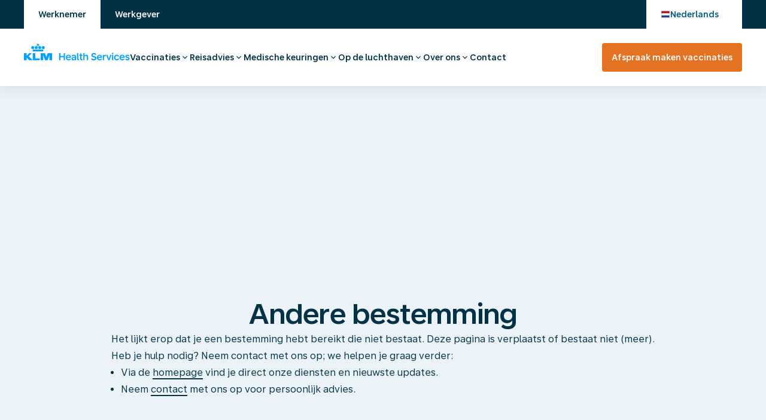

--- FILE ---
content_type: text/html; charset=utf-8
request_url: https://www.klmhealthservices.com/reisadvies/egypte/
body_size: 16598
content:
<!DOCTYPE html><html lang="nl" data-critters-container><head>
    <meta charset="utf-8">
    <title>Pagina niet gevonden - KLM Health Services</title>
    <base href="/">
    <meta name="viewport" content="width=device-width, initial-scale=1, user-scalable=no">
    <link rel="icon" type="image/x-icon" href="favicon.ico">
    <meta property="og:locale" content="nl_NL">
    <meta property="og:type" content="website">
    <meta property="og:title" content="Pagina niet gevonden - KLM Health Services">
    <meta property="og:description" content="KLM Health Services">
    <meta property="og:site_name" content="KLM Health Services">
    <meta property="og:url" content="https://www.klmhealthservices.com/">
    <meta name="google-site-verification" content="7YPr6EjWxzY7ytONaqKpz-PePTmtEumCivQGFtJuaq4">
    <link rel="canonical" href="is-replaced-at-runtime">
    <link rel="alternate" href="is-replaced-at-runtime" hreflang="nl">
    <link rel="alternate" href="is-replaced-at-runtime" hreflang="en">
    <link rel="alternate" href="is-replaced-at-runtime" hreflang="x-default">

<!-- Google Tag Manager -->
<script nonce="8460a9b15df4f3014355640f65fc156788c7e9dc32f6886a35cb03fbd3e6b03e" data-gtm-nonce="8460a9b15df4f3014355640f65fc156788c7e9dc32f6886a35cb03fbd3e6b03e">
  (function(w,d,s,l,i){
    const gtmNonce = d.querySelector('[data-gtm-nonce]').dataset.gtmNonce;
    w[l]=w[l]||[];
    w[l].push({'nonce': gtmNonce});
    w[l].push({'gtm.start': new Date().getTime(),event:'gtm.js'});
    const f=d.getElementsByTagName(s)[0],j=d.createElement(s),dl=l!='dataLayer'?'&l='+l:'';
    j.async=true;
    j.src='https://www.googletagmanager.com/gtm.js?id='+i+dl;
    j.setAttribute('nonce', gtmNonce);
    f.parentNode.insertBefore(j,f);
  })(window,document,'script','dataLayer','GTM-KSD6BV6');
</script>
  <!-- End Google Tag Manager -->

  <script type="text/javascript" src="assets/js/custom.js?1"></script>
  <style nonce="8460a9b15df4f3014355640f65fc156788c7e9dc32f6886a35cb03fbd3e6b03e">@import"https://fonts.googleapis.com/css2?family=Material+Symbols+Outlined:opsz,wght,FILL,GRAD@24,400,0..1,0";*,:before,:after{box-sizing:border-box;border-width:0;border-style:solid;border-color:currentColor}:before,:after{--tw-content: ""}html{line-height:1.5;-webkit-text-size-adjust:100%;-moz-tab-size:4;tab-size:4;font-family:ui-sans-serif,system-ui,sans-serif,"Apple Color Emoji","Segoe UI Emoji",Segoe UI Symbol,"Noto Color Emoji";font-feature-settings:normal;font-variation-settings:normal;-webkit-tap-highlight-color:transparent}body{margin:0;line-height:inherit}hr{height:0;color:inherit;border-top-width:1px}h1,h4{font-size:inherit;font-weight:inherit}a{color:inherit;text-decoration:inherit}button{font-family:inherit;font-feature-settings:inherit;font-variation-settings:inherit;font-size:100%;font-weight:inherit;line-height:inherit;color:inherit;margin:0;padding:0}button{text-transform:none}button{-webkit-appearance:button;background-color:transparent;background-image:none}h1,h4,hr,p{margin:0}ul{list-style:none;margin:0;padding:0}button{cursor:pointer}img,iframe{display:block;vertical-align:middle}img{max-width:100%;height:auto}:root{--sidebar-width: 324px;--color-white: 255 255 255;--color-white-foreground: var(--color-blue-dark-active);--color-grey-light: 234 235 236;--color-grey-light-foreground: var(--color-blue-dark-active);--color-grey-silver: 170 176 181;--color-grey-silver-foreground: var(--color-white);--color-grey-dark: 63 78 88;--color-grey-dark-foreground: var(--color-white);--color-black: 0 0 0;--color-black-foreground: var(--color-white);--color-blue-light-active: 235 243 248;--color-blue-light-active-foreground: var(--color-blue-dark-active);--color-blue-light: 94 182 228;--color-blue-light-foreground: var(--color-white);--color-blue-klm: 0 161 222;--color-blue-klm-foreground: var(--color-white);--color-blue-dark: 0 91 130;--color-blue-dark-foreground: var(--color-white);--color-blue-dark-active: 0 49 69;--color-blue-dark-active-foreground: var(--color-white);--color-orange: 227 114 34;--color-orange-foreground: var(--color-white);--color-orange-active: 221 93 25;--color-orange-active-foreground: var(--color-white);--color-red: 222 41 37;--color-red-foreground: var(--color-white);--color-green: 38 135 18;--color-green-foreground: var(--color-white)}html{scroll-behavior:smooth}body{background-color:rgb(var(--color-white));font-family:TextRegular;font-size:16px;line-height:28px;color:rgb(var(--color-white-foreground))}p{font-weight:300}.font-h1{font-family:DisplayBold;font-size:48px;line-height:58px}.font-h4{font-family:DisplayMedium;font-size:20px;line-height:20px}.font-label{font-family:TextBold;font-size:14px;line-height:22px}.font-body{font-family:TextRegular;font-size:14px;line-height:20px}.font-body-sm{font-family:TextRegular;font-size:12px;line-height:18px}*,:before,:after{--tw-border-spacing-x: 0;--tw-border-spacing-y: 0;--tw-translate-x: 0;--tw-translate-y: 0;--tw-rotate: 0;--tw-skew-x: 0;--tw-skew-y: 0;--tw-scale-x: 1;--tw-scale-y: 1;--tw-pan-x: ;--tw-pan-y: ;--tw-pinch-zoom: ;--tw-scroll-snap-strictness: proximity;--tw-gradient-from-position: ;--tw-gradient-via-position: ;--tw-gradient-to-position: ;--tw-ordinal: ;--tw-slashed-zero: ;--tw-numeric-figure: ;--tw-numeric-spacing: ;--tw-numeric-fraction: ;--tw-ring-inset: ;--tw-ring-offset-width: 0px;--tw-ring-offset-color: #fff;--tw-ring-color: rgb(59 130 246 / .5);--tw-ring-offset-shadow: 0 0 #0000;--tw-ring-shadow: 0 0 #0000;--tw-shadow: 0 0 #0000;--tw-shadow-colored: 0 0 #0000;--tw-blur: ;--tw-brightness: ;--tw-contrast: ;--tw-grayscale: ;--tw-hue-rotate: ;--tw-invert: ;--tw-saturate: ;--tw-sepia: ;--tw-drop-shadow: ;--tw-backdrop-blur: ;--tw-backdrop-brightness: ;--tw-backdrop-contrast: ;--tw-backdrop-grayscale: ;--tw-backdrop-hue-rotate: ;--tw-backdrop-invert: ;--tw-backdrop-opacity: ;--tw-backdrop-saturate: ;--tw-backdrop-sepia: }.relative{position:relative}.sticky{position:sticky}.left-0{left:0}.top-0{top:0}.top-full{top:100%}.z-0{z-index:0}.z-10{z-index:10}.mx-auto{margin-left:auto;margin-right:auto}.mb-9{margin-bottom:2.25rem}.mt-14{margin-top:3.5rem}.block{display:block}.inline-block{display:inline-block}.flex{display:flex}.grid{display:grid}.hidden{display:none}.size-6{width:1.5rem;height:1.5rem}.h-0{height:0px}.h-12{height:3rem}.h-6{height:1.5rem}.h-7{height:1.75rem}.h-full{height:100%}.h-px{height:1px}.min-h-12{min-height:3rem}.min-h-screen{min-height:100vh}.w-full{width:100%}.min-w-80{min-width:20rem}.max-w-screen-2xl{max-width:1536px}.max-w-screen-xl{max-width:1280px}.flex-1{flex:1 1 0%}.grid-cols-1{grid-template-columns:repeat(1,minmax(0,1fr))}.flex-row{flex-direction:row}.flex-col{flex-direction:column}.items-center{align-items:center}.items-baseline{align-items:baseline}.justify-start{justify-content:flex-start}.justify-center{justify-content:center}.justify-between{justify-content:space-between}.gap-16{gap:4rem}.gap-2{gap:.5rem}.gap-3{gap:.75rem}.gap-6{gap:1.5rem}.gap-8{gap:2rem}.overflow-hidden{overflow:hidden}.overflow-y-auto{overflow-y:auto}.rounded{border-radius:.25rem}.rounded-md{border-radius:4px}.border{border-width:1px}.border-b{border-bottom-width:1px}.border-none{border-style:none}.border-grey-light{border-color:rgb(var(--color-grey-light))}.bg-blue-dark-active{background-color:rgb(var(--color-blue-dark-active))}.bg-blue-light-active{background-color:rgb(var(--color-blue-light-active))}.bg-grey-light{background-color:rgb(var(--color-grey-light))}.bg-orange{background-color:rgb(var(--color-orange))}.bg-white{background-color:rgb(var(--color-white))}.bg-none{background-image:none}.p-3{padding:.75rem}.p-4{padding:1rem}.p-6{padding:1.5rem}.px-10{padding-left:2.5rem;padding-right:2.5rem}.px-4{padding-left:1rem;padding-right:1rem}.px-6{padding-left:1.5rem;padding-right:1.5rem}.py-12{padding-top:3rem;padding-bottom:3rem}.py-16{padding-top:4rem;padding-bottom:4rem}.py-5{padding-top:1.25rem;padding-bottom:1.25rem}.py-72{padding-top:18rem;padding-bottom:18rem}.pb-0{padding-bottom:0}.pl-0{padding-left:0}.pr-0{padding-right:0}.pt-0{padding-top:0}.text-center{text-align:center}.text-blue-dark{color:rgb(var(--color-blue-dark))}.text-blue-dark-active{color:rgb(var(--color-blue-dark-active))}.text-blue-dark-active-foreground{color:rgb(var(--color-blue-dark-active-foreground))}.text-grey-dark{color:rgb(var(--color-grey-dark))}.text-orange-foreground{color:rgb(var(--color-orange-foreground))}.text-white-foreground{color:rgb(var(--color-white-foreground))}.opacity-0{opacity:0}.shadow-lg{--tw-shadow: 0px 0px 20px 4px rgba(0, 49, 69, .1);--tw-shadow-colored: 0px 0px 20px 4px var(--tw-shadow-color);box-shadow:var(--tw-ring-offset-shadow, 0 0 #0000),var(--tw-ring-shadow, 0 0 #0000),var(--tw-shadow)}.outline-none{outline:2px solid transparent;outline-offset:2px}.transition-all{transition-property:all;transition-timing-function:cubic-bezier(.4,0,.2,1);transition-duration:.15s}.transition-transform{transition-property:transform;transition-timing-function:cubic-bezier(.4,0,.2,1);transition-duration:.15s}.duration-1000{transition-duration:1s}@font-face{font-family:DisplayBold;src:url("./media/UniversalSans-Display-Bold-7MRUJFEE.woff") format("woff")}@font-face{font-family:DisplayMedium;src:url("./media/UniversalSans-Display-Medium-3I4YFRJM.woff") format("woff")}@font-face{font-family:TextRegular;src:url("./media/UniversalSans-Text-Regular-74FJ57NS.woff") format("woff")}@font-face{font-family:TextBold;src:url("./media/UniversalSans-Text-Bold-Q34T74QV.woff") format("woff")}.hover\:font-label:hover{font-family:TextBold;font-size:14px;line-height:22px}.focus-within\:overflow-visible:focus-within{overflow:visible}.hover\:overflow-visible:hover{overflow:visible}.hover\:bg-orange-active:hover{background-color:rgb(var(--color-orange-active))}.hover\:text-blue-dark-active:hover{color:rgb(var(--color-blue-dark-active))}.hover\:text-blue-klm:hover{color:rgb(var(--color-blue-klm))}.hover\:text-orange-foreground:hover{color:rgb(var(--color-orange-foreground))}.group:focus-within .group-focus-within\:mt-0{margin-top:0}.group:focus-within .group-focus-within\:h-full{height:100%}.group:focus-within .group-focus-within\:overflow-visible{overflow:visible}.group:focus-within .group-focus-within\:opacity-100{opacity:1}.group:hover .group-hover\:mt-0{margin-top:0}.group:focus .group-focus\:mt-0{margin-top:0}.group:focus .group-focus\:h-full{height:100%}.group:focus .group-focus\:overflow-visible{overflow:visible}.group:focus .group-focus\:opacity-100{opacity:1}@media (min-width: 768px){.md\:inline-flex{display:inline-flex}.md\:w-auto{width:auto}.md\:grid-cols-4{grid-template-columns:repeat(4,minmax(0,1fr))}.md\:flex-row{flex-direction:row}.md\:items-center{align-items:center}.md\:justify-end{justify-content:flex-end}}@media (min-width: 1024px){.lg\:absolute{position:absolute}.lg\:-top-12{top:-3rem}.lg\:-mt-2{margin-top:-.5rem}.lg\:mt-2{margin-top:.5rem}.lg\:block{display:block}.lg\:flex{display:flex}.lg\:hidden{display:none}.lg\:size-auto{width:auto;height:auto}.lg\:h-12{height:3rem}.lg\:h-24{height:6rem}.lg\:w-40{width:10rem}.lg\:flex-row{flex-direction:row}.lg\:items-center{align-items:center}.lg\:items-baseline{align-items:baseline}.lg\:gap-8{gap:2rem}.lg\:overflow-y-visible{overflow-y:visible}.lg\:rounded-lg{border-radius:.5rem}.lg\:rounded-none{border-radius:0}.lg\:border-none{border-style:none}.lg\:bg-white{background-color:rgb(var(--color-white))}.lg\:px-0{padding-left:0;padding-right:0}.lg\:px-10{padding-left:2.5rem;padding-right:2.5rem}.lg\:px-6{padding-left:1.5rem;padding-right:1.5rem}.lg\:py-0{padding-top:0;padding-bottom:0}.lg\:shadow-lg{--tw-shadow: 0px 0px 20px 4px rgba(0, 49, 69, .1);--tw-shadow-colored: 0px 0px 20px 4px var(--tw-shadow-color);box-shadow:var(--tw-ring-offset-shadow, 0 0 #0000),var(--tw-ring-shadow, 0 0 #0000),var(--tw-shadow)}.group:hover .lg\:group-hover\:h-full{height:100%}.group:hover .lg\:group-hover\:rotate-180{--tw-rotate: 180deg;transform:translate(var(--tw-translate-x),var(--tw-translate-y)) rotate(var(--tw-rotate)) skew(var(--tw-skew-x)) skewY(var(--tw-skew-y)) scaleX(var(--tw-scale-x)) scaleY(var(--tw-scale-y))}.group:hover .lg\:group-hover\:overflow-visible{overflow:visible}.group:hover .lg\:group-hover\:opacity-100{opacity:1}}
</style><link rel="stylesheet" href="styles-LEHNOODK.css" media="print" ngCspMedia="all"><noscript><link rel="stylesheet" href="styles-LEHNOODK.css"></noscript><link rel="preload" href="https://fonts.googleapis.com/css2?family=Material+Symbols+Outlined:opsz,wght,FILL,GRAD@24,400,0..1,0" as="style"><style nonce="8460a9b15df4f3014355640f65fc156788c7e9dc32f6886a35cb03fbd3e6b03e" ng-app-id="ng">.rich-text[_ngcontent-ng-c772086176]    , .rich-text[_ngcontent-ng-c772086176]     .card{font-family:TextRegular;font-size:16px;line-height:28px;display:flex;flex-direction:column;gap:1rem}.rich-text[_ngcontent-ng-c772086176]     a{border-width:0px;border-bottom-width:2px;border-style:solid;border-color:rgb(var(--color-blue-dark-active));color:rgb(var(--color-blue-dark-active));transition-property:color,background-color,border-color,text-decoration-color,fill,stroke;transition-timing-function:cubic-bezier(.4,0,.2,1);transition-duration:.15s}.rich-text[_ngcontent-ng-c772086176]     a:hover{border-color:rgb(var(--color-blue-klm));color:rgb(var(--color-blue-klm))}.rich-text[_ngcontent-ng-c772086176]     h1{font-family:DisplayBold;font-size:48px;line-height:58px}.rich-text[_ngcontent-ng-c772086176]     h2{font-family:DisplayMedium;font-size:32px;line-height:32px;color:rgb(var(--color-blue-dark-active))}.rich-text[_ngcontent-ng-c772086176]   h2[_ngcontent-ng-c772086176]{font-family:DisplayMedium;font-size:32px;line-height:32px;color:rgb(var(--color-blue-dark-active))}.rich-text[_ngcontent-ng-c772086176]     h3{font-family:DisplayMedium;font-size:24px;line-height:28px;margin-top:1.25rem;margin-bottom:-.125rem;color:rgb(var(--color-black));color:rgb(var(--color-blue-dark-active))}.rich-text[_ngcontent-ng-c772086176]   h3[_ngcontent-ng-c772086176]{font-family:DisplayMedium;font-size:24px;line-height:28px;margin-top:1.25rem;margin-bottom:-.125rem;color:rgb(var(--color-black));color:rgb(var(--color-blue-dark-active))}.rich-text[_ngcontent-ng-c772086176]     h4{font-family:DisplayMedium;font-size:20px;line-height:20px;margin-top:.25rem;margin-bottom:-.125rem;color:rgb(var(--color-black))}.rich-text[_ngcontent-ng-c772086176]     ul{list-style-type:disc}.rich-text[_ngcontent-ng-c772086176]     ol{list-style-type:decimal}.rich-text[_ngcontent-ng-c772086176]     ul, .rich-text[_ngcontent-ng-c772086176]     ol{padding-left:1rem}.rich-text[_ngcontent-ng-c772086176]     table{border-collapse:collapse}.rich-text[_ngcontent-ng-c772086176]     td, .rich-text[_ngcontent-ng-c772086176]     th{border-width:1px;border-style:solid;border-color:rgb(var(--color-grey-silver));padding:.5rem 1rem;text-align:left}.rich-text[_ngcontent-ng-c772086176]     th{background-color:rgb(var(--color-blue-light-active))}.rich-text[_ngcontent-ng-c772086176]     strong{font-family:TextBold}.rich-text[_ngcontent-ng-c772086176]     .intro{font-family:TextBold;color:rgb(var(--color-blue-dark-active))}.rich-text[_ngcontent-ng-c772086176]     .checkmark{list-style-image:url("./media/list-check-6VGMINWQ.svg");margin-left:.5rem;gap:1rem;padding-left:1rem;color:rgb(var(--color-blue-dark-active))}.rich-text[_ngcontent-ng-c772086176]     .card{border-radius:.5rem;background-color:rgb(var(--color-blue-light-active));padding:2rem}.rich-text[_ngcontent-ng-c772086176]     .card .checkmark{color:rgb(var(--color-grey-dark))}.rich-text[_ngcontent-ng-c772086176]     .card h2{color:rgb(var(--color-blue-dark-active))}@media all and (max-width: 768px){.rich-text[_ngcontent-ng-c772086176]     iframe{height:100%;width:100%;max-width:100%}}</style><script nonce="8460a9b15df4f3014355640f65fc156788c7e9dc32f6886a35cb03fbd3e6b03e">(() => {
  const children = document.head.children;
  function onLoad() {this.media = this.getAttribute('ngCspMedia');}
  for (let i = 0; i < children.length; i++) {
    const child = children[i];
    child.hasAttribute('ngCspMedia') && child.addEventListener('load', onLoad);
  }
})();</script></head>
  <body><!--nghm-->
    <!-- Google Tag Manager (noscript) -->
    <noscript><iframe src="https://www.googletagmanager.com/ns.html?id=GTM-KSD6BV6" height="0" width="0" style="display: none; visibility: hidden"></iframe></noscript>
    <!-- End Google Tag Manager (noscript) -->
    <app-root ngcspnonce="8460a9b15df4f3014355640f65fc156788c7e9dc32f6886a35cb03fbd3e6b03e" _nghost-ng-c3984273398 ng-version="17.0.8" ngh="11" ng-server-context="ssr"><router-outlet _ngcontent-ng-c3984273398></router-outlet><app-page ngh="10"><section-header ngh="5"><ui-header ngh="4"><header class="sticky top-0 lg:-top-12 z-10 bg-white w-full shadow-lg"><nav class="font-label relative h-full flex flex-col"><div class="flex items-center lg:hidden p-4 flex-row justify-between z-10"><ui-link ngh="0"><a href="/"><img src="assets/icons/logo.svg" class="h-6"><!----></a><!----><!----><!----></ui-link><div class="flex flex-row gap-2"><ui-language-switcher ngh="1"><div class="relative transition-all duration-1000 h-12 focus-within:overflow-visible hover:overflow-visible"><button class="lg:h-12 rounded lg:rounded-none p-3 lg:py-0 lg:px-6 flex flex-row items-center gap-2 bg-white text-blue-dark border border-grey-light lg:border-none lg:w-40"><img src="assets/icons/nl.svg" class="size-6 lg:size-auto"><div class="hidden lg:block">Nederlands</div><!----><!----></button><!----></div></ui-language-switcher><div><button class="block p-3 rounded border border-grey-light"><img class="size-6" src="assets/icons/menu.svg"></button></div></div></div><div class="bg-blue-dark-active"><div class="max-w-screen-2xl mx-auto w-full z-0 lg:px-10 lg:flex flex-row items-center justify-between bg-blue-dark-active text-blue-dark-active-foreground hidden"><div class="flex flex-row items-center justify-start"><ui-link anchorclass="h-12 px-6 flex flex-row items-center justify-start" ngh="0"><a href="/" class="h-12 px-6 flex flex-row items-center justify-start bg-white text-white-foreground"><div>Werknemer</div><!----></a><!----><!----><!----></ui-link><ui-link anchorclass="h-12 px-6 flex flex-row items-center justify-start" ngh="0"><a href="/voor-bedrijven" class="h-12 px-6 flex flex-row items-center justify-start"><div>Werkgever</div><!----></a><!----><!----><!----></ui-link><!----></div><div class="hidden lg:block"><ui-language-switcher ngh="1"><div class="relative transition-all duration-1000 h-12 focus-within:overflow-visible hover:overflow-visible"><button class="lg:h-12 rounded lg:rounded-none p-3 lg:py-0 lg:px-6 flex flex-row items-center gap-2 bg-white text-blue-dark border border-grey-light lg:border-none lg:w-40"><img src="assets/icons/nl.svg" class="size-6 lg:size-auto"><div class="hidden lg:block">Nederlands</div><!----><!----></button><!----></div></ui-language-switcher></div></div></div><div class="flex-1 max-w-screen-2xl mx-auto w-full lg:px-10 lg:h-24 lg:flex flex-col lg:flex-row lg:items-baseline justify-start gap-16 text-grey-dark p-6 overflow-y-auto lg:overflow-y-visible hidden"><ui-link class="hidden lg:block" ngh="0"><a href="/"><img src="assets/icons/logo.svg" class="h-7"><!----></a><!----><!----><!----></ui-link><ul class="flex-1 flex flex-col lg:flex-row lg:items-center justify-start lg:gap-8"><li tabindex="0" class="group relative flex flex-col lg:flex-row lg:items-center"><div class="hidden lg:flex px-6 py-5 lg:px-0 lg:py-0 flex-row gap-3 items-center justify-start"><ui-link-button variant="text-bold" size="body" ngh="2"><ui-link anchorclass="inline-block rounded-md font-label transition-colors px-4" class ngh="0"><a href="/vaccinaties" class="inline-block rounded-md font-label px-4 pl-0 pr-0 pt-0 pb-0 hover:text-blue-dark-active hover:font-label hover:text-blue-klm text-blue-dark-active">Vaccinaties<!----></a><!----><!----><!----></ui-link></ui-link-button><img src="assets/icons/chevron.svg" class="lg:group-hover:rotate-180 transition-transform text-blue-dark-active"><!----></div><button tabindex="0" class="lg:hidden outline-none flex px-6 py-5 border-grey-light border-b justify-between"><div> Vaccinaties </div><img src="assets/icons/chevron.svg" class="lg:group-hover:rotate-180 transition-transform text-blue-dark-active"></button><!----><!----><div class="h-0 lg:-mt-2 overflow-hidden opacity-0 lg:absolute left-0 top-full group-focus-within:overflow-visible group-focus:overflow-visible lg:group-hover:overflow-visible group-focus-within:opacity-100 group-focus:opacity-100 lg:group-hover:opacity-100 group-focus-within:h-full group-focus-within:mt-0 group-focus:h-full group-focus:mt-0 lg:group-hover:h-full group-hover:mt-0 bg-w"><ul class="flex flex-col gap-3 bg-blue-light-active lg:bg-white p-6 lg:shadow-lg lg:rounded-lg min-w-80 lg:mt-2"><li class="block lg:hidden"><ui-link-button variant="text-blue" size="body" ngh="2"><ui-link anchorclass="inline-block rounded-md font-label transition-colors px-4" class ngh="0"><a href="/vaccinaties" class="inline-block rounded-md px-4 pl-0 pr-0 pt-0 pb-0 hover:text-blue-dark-active hover:font-label font-body text-blue-dark-active">Vaccinaties<!----></a><!----><!----><!----></ui-link></ui-link-button></li><!----><li class="block"><ui-link-button variant="text-blue" size="body" ngh="2"><ui-link anchorclass="inline-block rounded-md font-label transition-colors px-4" class ngh="0"><a href="/vaccinaties/reisvaccinaties" class="inline-block rounded-md px-4 pl-0 pr-0 pt-0 pb-0 hover:text-blue-dark-active hover:font-label font-body text-blue-dark-active">Reisvaccinaties<!----></a><!----><!----><!----></ui-link></ui-link-button></li><li class="block"><ui-link-button variant="text-blue" size="body" ngh="2"><ui-link anchorclass="inline-block rounded-md font-label transition-colors px-4" class ngh="0"><a href="/vaccinaties/vaccinaties-op-eigen-verzoek" class="inline-block rounded-md px-4 pl-0 pr-0 pt-0 pb-0 hover:text-blue-dark-active hover:font-label font-body text-blue-dark-active">Vaccinaties op eigen verzoek<!----></a><!----><!----><!----></ui-link></ui-link-button></li><li class="block"><ui-link-button variant="text-blue" size="body" ngh="2"><ui-link anchorclass="inline-block rounded-md font-label transition-colors px-4" class ngh="0"><a href="/vaccinaties/gezondheidsrisicos" class="inline-block rounded-md px-4 pl-0 pr-0 pt-0 pb-0 hover:text-blue-dark-active hover:font-label font-body text-blue-dark-active">Gezondheidsrisico's<!----></a><!----><!----><!----></ui-link></ui-link-button></li><li class="block"><ui-link-button variant="text-blue" size="body" ngh="2"><ui-link anchorclass="inline-block rounded-md font-label transition-colors px-4" class ngh="0"><a href="/voor-bedrijven/werken-en-gezondheid/beroepsvaccinaties" class="inline-block rounded-md px-4 pl-0 pr-0 pt-0 pb-0 hover:text-blue-dark-active hover:font-label font-body text-blue-dark-active">Beroepsvaccinaties<!----></a><!----><!----><!----></ui-link></ui-link-button></li><!----></ul></div><!----></li><!----><li tabindex="0" class="group relative flex flex-col lg:flex-row lg:items-center"><div class="hidden lg:flex px-6 py-5 lg:px-0 lg:py-0 flex-row gap-3 items-center justify-start"><ui-link-button variant="text-bold" size="body" ngh="2"><ui-link anchorclass="inline-block rounded-md font-label transition-colors px-4" class ngh="0"><a href="/reisadvies" class="inline-block rounded-md font-label px-4 pl-0 pr-0 pt-0 pb-0 hover:text-blue-dark-active hover:font-label hover:text-blue-klm text-blue-dark-active">Reisadvies<!----></a><!----><!----><!----></ui-link></ui-link-button><img src="assets/icons/chevron.svg" class="lg:group-hover:rotate-180 transition-transform text-blue-dark-active"><!----></div><button tabindex="0" class="lg:hidden outline-none flex px-6 py-5 border-grey-light border-b justify-between"><div> Reisadvies </div><img src="assets/icons/chevron.svg" class="lg:group-hover:rotate-180 transition-transform text-blue-dark-active"></button><!----><!----><div class="h-0 lg:-mt-2 overflow-hidden opacity-0 lg:absolute left-0 top-full group-focus-within:overflow-visible group-focus:overflow-visible lg:group-hover:overflow-visible group-focus-within:opacity-100 group-focus:opacity-100 lg:group-hover:opacity-100 group-focus-within:h-full group-focus-within:mt-0 group-focus:h-full group-focus:mt-0 lg:group-hover:h-full group-hover:mt-0 bg-w"><ul class="flex flex-col gap-3 bg-blue-light-active lg:bg-white p-6 lg:shadow-lg lg:rounded-lg min-w-80 lg:mt-2"><li class="block lg:hidden"><ui-link-button variant="text-blue" size="body" ngh="2"><ui-link anchorclass="inline-block rounded-md font-label transition-colors px-4" class ngh="0"><a href="/reisadvies" class="inline-block rounded-md px-4 pl-0 pr-0 pt-0 pb-0 hover:text-blue-dark-active hover:font-label font-body text-blue-dark-active">Reisadvies<!----></a><!----><!----><!----></ui-link></ui-link-button></li><!----><li class="block"><ui-link-button variant="text-blue" size="body" ngh="2"><ui-link anchorclass="inline-block rounded-md font-label transition-colors px-4" class ngh="0"><a href="/reisadvies/reisinformatie-per-bestemming" class="inline-block rounded-md px-4 pl-0 pr-0 pt-0 pb-0 hover:text-blue-dark-active hover:font-label font-body text-blue-dark-active">Reisinformatie per bestemming<!----></a><!----><!----><!----></ui-link></ui-link-button></li><li class="block"><ui-link-button variant="text-blue" size="body" ngh="2"><ui-link anchorclass="inline-block rounded-md font-label transition-colors px-4" class ngh="0"><a href="/reisadvies/tips-voor-op-reis" class="inline-block rounded-md px-4 pl-0 pr-0 pt-0 pb-0 hover:text-blue-dark-active hover:font-label font-body text-blue-dark-active">Tips voor op reis<!----></a><!----><!----><!----></ui-link></ui-link-button></li><!----></ul></div><!----></li><!----><li tabindex="0" class="group relative flex flex-col lg:flex-row lg:items-center"><div class="hidden lg:flex px-6 py-5 lg:px-0 lg:py-0 flex-row gap-3 items-center justify-start"><ui-link-button variant="text-bold" size="body" ngh="2"><ui-link anchorclass="inline-block rounded-md font-label transition-colors px-4" class ngh="3"><a target="_blank" href class="inline-block rounded-md font-label px-4 pl-0 pr-0 pt-0 pb-0 hover:text-blue-dark-active hover:font-label hover:text-blue-klm text-blue-dark-active">Medische keuringen<!----></a><!----><!----><!----></ui-link></ui-link-button><img src="assets/icons/chevron.svg" class="lg:group-hover:rotate-180 transition-transform text-blue-dark-active"><!----></div><button tabindex="0" class="lg:hidden outline-none flex px-6 py-5 border-grey-light border-b justify-between"><div> Medische keuringen </div><img src="assets/icons/chevron.svg" class="lg:group-hover:rotate-180 transition-transform text-blue-dark-active"></button><!----><!----><div class="h-0 lg:-mt-2 overflow-hidden opacity-0 lg:absolute left-0 top-full group-focus-within:overflow-visible group-focus:overflow-visible lg:group-hover:overflow-visible group-focus-within:opacity-100 group-focus:opacity-100 lg:group-hover:opacity-100 group-focus-within:h-full group-focus-within:mt-0 group-focus:h-full group-focus:mt-0 lg:group-hover:h-full group-hover:mt-0 bg-w"><ul class="flex flex-col gap-3 bg-blue-light-active lg:bg-white p-6 lg:shadow-lg lg:rounded-lg min-w-80 lg:mt-2"><li class="block lg:hidden"><ui-link-button variant="text-blue" size="body" ngh="2"><ui-link anchorclass="inline-block rounded-md font-label transition-colors px-4" class ngh="3"><a target="_blank" href class="inline-block rounded-md px-4 pl-0 pr-0 pt-0 pb-0 hover:text-blue-dark-active hover:font-label font-body text-blue-dark-active">Medische keuringen<!----></a><!----><!----><!----></ui-link></ui-link-button></li><!----><li class="block"><ui-link-button variant="text-blue" size="body" ngh="2"><ui-link anchorclass="inline-block rounded-md font-label transition-colors px-4" class ngh="0"><a href="/voor-bedrijven/werken-en-gezondheid/executive-health-management" class="inline-block rounded-md px-4 pl-0 pr-0 pt-0 pb-0 hover:text-blue-dark-active hover:font-label font-body text-blue-dark-active">Executive Health Management<!----></a><!----><!----><!----></ui-link></ui-link-button></li><!----></ul></div><!----></li><!----><li tabindex="0" class="group relative flex flex-col lg:flex-row lg:items-center"><div class="hidden lg:flex px-6 py-5 lg:px-0 lg:py-0 flex-row gap-3 items-center justify-start"><ui-link-button variant="text-bold" size="body" ngh="2"><ui-link anchorclass="inline-block rounded-md font-label transition-colors px-4" class ngh="0"><a href="/op-de-luchthaven" class="inline-block rounded-md font-label px-4 pl-0 pr-0 pt-0 pb-0 hover:text-blue-dark-active hover:font-label hover:text-blue-klm text-blue-dark-active">Op de luchthaven<!----></a><!----><!----><!----></ui-link></ui-link-button><img src="assets/icons/chevron.svg" class="lg:group-hover:rotate-180 transition-transform text-blue-dark-active"><!----></div><button tabindex="0" class="lg:hidden outline-none flex px-6 py-5 border-grey-light border-b justify-between"><div> Op de luchthaven </div><img src="assets/icons/chevron.svg" class="lg:group-hover:rotate-180 transition-transform text-blue-dark-active"></button><!----><!----><div class="h-0 lg:-mt-2 overflow-hidden opacity-0 lg:absolute left-0 top-full group-focus-within:overflow-visible group-focus:overflow-visible lg:group-hover:overflow-visible group-focus-within:opacity-100 group-focus:opacity-100 lg:group-hover:opacity-100 group-focus-within:h-full group-focus-within:mt-0 group-focus:h-full group-focus:mt-0 lg:group-hover:h-full group-hover:mt-0 bg-w"><ul class="flex flex-col gap-3 bg-blue-light-active lg:bg-white p-6 lg:shadow-lg lg:rounded-lg min-w-80 lg:mt-2"><li class="block lg:hidden"><ui-link-button variant="text-blue" size="body" ngh="2"><ui-link anchorclass="inline-block rounded-md font-label transition-colors px-4" class ngh="0"><a href="/op-de-luchthaven" class="inline-block rounded-md px-4 pl-0 pr-0 pt-0 pb-0 hover:text-blue-dark-active hover:font-label font-body text-blue-dark-active">Op de luchthaven<!----></a><!----><!----><!----></ui-link></ui-link-button></li><!----><li class="block"><ui-link-button variant="text-blue" size="body" ngh="2"><ui-link anchorclass="inline-block rounded-md font-label transition-colors px-4" class ngh="0"><a href="/op-de-luchthaven/apotheek" class="inline-block rounded-md px-4 pl-0 pr-0 pt-0 pb-0 hover:text-blue-dark-active hover:font-label font-body text-blue-dark-active">Apotheek<!----></a><!----><!----><!----></ui-link></ui-link-button></li><li class="block"><ui-link-button variant="text-blue" size="body" ngh="2"><ui-link anchorclass="inline-block rounded-md font-label transition-colors px-4" class ngh="0"><a href="/op-de-luchthaven/eerste-hulp-en-huisartsenzorg" class="inline-block rounded-md px-4 pl-0 pr-0 pt-0 pb-0 hover:text-blue-dark-active hover:font-label font-body text-blue-dark-active">Eerste Hulp en huisartsenzorg<!----></a><!----><!----><!----></ui-link></ui-link-button></li><!----></ul></div><!----></li><!----><li tabindex="0" class="group relative flex flex-col lg:flex-row lg:items-center"><div class="hidden lg:flex px-6 py-5 lg:px-0 lg:py-0 flex-row gap-3 items-center justify-start"><ui-link-button variant="text-bold" size="body" ngh="2"><ui-link anchorclass="inline-block rounded-md font-label transition-colors px-4" class ngh="0"><a href="/over-ons" class="inline-block rounded-md font-label px-4 pl-0 pr-0 pt-0 pb-0 hover:text-blue-dark-active hover:font-label hover:text-blue-klm text-blue-dark-active">Over ons<!----></a><!----><!----><!----></ui-link></ui-link-button><img src="assets/icons/chevron.svg" class="lg:group-hover:rotate-180 transition-transform text-blue-dark-active"><!----></div><button tabindex="0" class="lg:hidden outline-none flex px-6 py-5 border-grey-light border-b justify-between"><div> Over ons </div><img src="assets/icons/chevron.svg" class="lg:group-hover:rotate-180 transition-transform text-blue-dark-active"></button><!----><!----><div class="h-0 lg:-mt-2 overflow-hidden opacity-0 lg:absolute left-0 top-full group-focus-within:overflow-visible group-focus:overflow-visible lg:group-hover:overflow-visible group-focus-within:opacity-100 group-focus:opacity-100 lg:group-hover:opacity-100 group-focus-within:h-full group-focus-within:mt-0 group-focus:h-full group-focus:mt-0 lg:group-hover:h-full group-hover:mt-0 bg-w"><ul class="flex flex-col gap-3 bg-blue-light-active lg:bg-white p-6 lg:shadow-lg lg:rounded-lg min-w-80 lg:mt-2"><li class="block lg:hidden"><ui-link-button variant="text-blue" size="body" ngh="2"><ui-link anchorclass="inline-block rounded-md font-label transition-colors px-4" class ngh="0"><a href="/over-ons" class="inline-block rounded-md px-4 pl-0 pr-0 pt-0 pb-0 hover:text-blue-dark-active hover:font-label font-body text-blue-dark-active">Over ons<!----></a><!----><!----><!----></ui-link></ui-link-button></li><!----><li class="block"><ui-link-button variant="text-blue" size="body" ngh="2"><ui-link anchorclass="inline-block rounded-md font-label transition-colors px-4" class ngh="0"><a href="/over-ons" class="inline-block rounded-md px-4 pl-0 pr-0 pt-0 pb-0 hover:text-blue-dark-active hover:font-label font-body text-blue-dark-active">Ons verhaal<!----></a><!----><!----><!----></ui-link></ui-link-button></li><li class="block"><ui-link-button variant="text-blue" size="body" ngh="2"><ui-link anchorclass="inline-block rounded-md font-label transition-colors px-4" class ngh="0"><a href="/over-ons/locaties" class="inline-block rounded-md px-4 pl-0 pr-0 pt-0 pb-0 hover:text-blue-dark-active hover:font-label font-body text-blue-dark-active">Locaties<!----></a><!----><!----><!----></ui-link></ui-link-button></li><li class="block"><ui-link-button variant="text-blue" size="body" ngh="2"><ui-link anchorclass="inline-block rounded-md font-label transition-colors px-4" class ngh="0"><a href="/over-ons/veelgestelde-vragen" class="inline-block rounded-md px-4 pl-0 pr-0 pt-0 pb-0 hover:text-blue-dark-active hover:font-label font-body text-blue-dark-active">Veelgestelde vragen<!----></a><!----><!----><!----></ui-link></ui-link-button></li><li class="block"><ui-link-button variant="text-blue" size="body" ngh="2"><ui-link anchorclass="inline-block rounded-md font-label transition-colors px-4" class ngh="0"><a href="/over-ons/werken-bij" class="inline-block rounded-md px-4 pl-0 pr-0 pt-0 pb-0 hover:text-blue-dark-active hover:font-label font-body text-blue-dark-active">Werken bij<!----></a><!----><!----><!----></ui-link></ui-link-button></li><!----></ul></div><!----></li><!----><li tabindex="0" class="group relative flex flex-col lg:flex-row lg:items-center"><div class="hidden lg:flex px-6 py-5 lg:px-0 lg:py-0 flex-row gap-3 items-center justify-start"><ui-link-button variant="text-bold" size="body" ngh="2"><ui-link anchorclass="inline-block rounded-md font-label transition-colors px-4" class ngh="0"><a href="/contact-voor-werknemers" class="inline-block rounded-md font-label px-4 pl-0 pr-0 pt-0 pb-0 hover:text-blue-dark-active hover:font-label hover:text-blue-klm text-blue-dark-active">Contact<!----></a><!----><!----><!----></ui-link></ui-link-button><!----></div><ui-link anchorclass="lg:hidden outline-none flex px-6 py-5 border-grey-light border-b justify-between" ngh="0"><a href="/contact-voor-werknemers" class="lg:hidden outline-none flex px-6 py-5 border-grey-light border-b justify-between"><div> Contact </div><!----></a><!----><!----><!----></ui-link><!----><!----><!----></li><!----><!----><!----></ul><ui-link-button class="flex" ngh="2"><ui-link anchorclass="inline-block rounded-md font-label transition-colors px-4" class="w-full md:w-auto" ngh="0"><a href="/afspraak-maken" class="inline-block rounded-md px-4 min-h-12 items-center justify-center flex md:inline-flex flex-1 bg-orange text-orange-foreground hover:bg-orange-active hover:text-orange-foreground text-center w-full md:w-auto">Afspraak maken vaccinaties<!----></a><!----><!----><!----></ui-link></ui-link-button><!----></div></nav></header></ui-header></section-header><!----><section-error ngh="7"><ui-section background="blue" ngh="5"><section class="py-16 bg-none bg-blue-light-active"><div><ui-read-width ngh="5"><div class="mx-auto px-10 max-w-screen-xl"><ui-error ngh="6"><div class="bg-blue-light-active flex flex-col gap-6 py-72 items-center min-h-screen"><h1 class="font-h1">Andere bestemming</h1><ui-rich-text _nghost-ng-c772086176 ngh="5"><div _ngcontent-ng-c772086176 class="rich-text"><p>Het lijkt erop dat je een bestemming hebt bereikt die niet bestaat. Deze pagina is verplaatst of bestaat niet (meer).</p><p>Heb je hulp nodig? Neem contact met ons op; we helpen je graag verder:</p><ul><li>Via de <a href="/">homepage</a> vind je direct onze diensten en nieuwste updates.</li><li>Neem <a href="/contact">contact</a> met ons op voor persoonlijk advies.</li></ul></div></ui-rich-text><!----></div></ui-error></div></ui-read-width></div></section></ui-section></section-error><!----><!----><section-footer ngh="5"><ui-footer ngh="9"><footer class="relative z-10 py-12 bg-white shadow-lg"><ui-read-width ngh="5"><div class="mx-auto px-10 max-w-screen-2xl"><div class="grid grid-cols-1 gap-8 md:grid-cols-4"><div class="flex flex-col gap-8"><h4 class="text-blue-dark-active font-h4"> Direct naar </h4><div class="flex flex-col gap-2"><ui-link-button variant="text" size="body" ngh="2"><ui-link anchorclass="inline-block rounded-md font-label transition-colors px-4" class ngh="0"><a href="/reisadvies/reisinformatie-per-bestemming" class="inline-block rounded-md px-4 pl-0 pr-0 pt-0 pb-0 hover:text-blue-dark-active hover:font-label font-body text-grey-dark">Reisinformatie per bestemming<!----></a><!----><!----><!----></ui-link></ui-link-button><ui-link-button variant="text" size="body" ngh="2"><ui-link anchorclass="inline-block rounded-md font-label transition-colors px-4" class ngh="0"><a href="/vaccinaties" class="inline-block rounded-md px-4 pl-0 pr-0 pt-0 pb-0 hover:text-blue-dark-active hover:font-label font-body text-grey-dark">Vaccinaties<!----></a><!----><!----><!----></ui-link></ui-link-button><ui-link-button variant="text" size="body" ngh="2"><ui-link anchorclass="inline-block rounded-md font-label transition-colors px-4" class ngh="0"><a href="/op-de-luchthaven/apotheek" class="inline-block rounded-md px-4 pl-0 pr-0 pt-0 pb-0 hover:text-blue-dark-active hover:font-label font-body text-grey-dark">Apotheek<!----></a><!----><!----><!----></ui-link></ui-link-button><ui-link-button variant="text" size="body" ngh="2"><ui-link anchorclass="inline-block rounded-md font-label transition-colors px-4" class ngh="0"><a href="/vaccinaties/gezondheidsrisicos" class="inline-block rounded-md px-4 pl-0 pr-0 pt-0 pb-0 hover:text-blue-dark-active hover:font-label font-body text-grey-dark">Gezondheidsrisico's<!----></a><!----><!----><!----></ui-link></ui-link-button><ui-link-button variant="text" size="body" ngh="2"><ui-link anchorclass="inline-block rounded-md font-label transition-colors px-4" class ngh="0"><a href="/over-ons/locaties" class="inline-block rounded-md px-4 pl-0 pr-0 pt-0 pb-0 hover:text-blue-dark-active hover:font-label font-body text-grey-dark">Locaties<!----></a><!----><!----><!----></ui-link></ui-link-button><!----></div></div><div class="flex flex-col gap-8"><h4 class="text-blue-dark-active font-h4"> Onze diensten </h4><div class="flex flex-col gap-2"><ui-link-button variant="text" size="body" ngh="2"><ui-link anchorclass="inline-block rounded-md font-label transition-colors px-4" class ngh="0"><a href="/reisadvies" class="inline-block rounded-md px-4 pl-0 pr-0 pt-0 pb-0 hover:text-blue-dark-active hover:font-label font-body text-grey-dark">Reisadvies<!----></a><!----><!----><!----></ui-link></ui-link-button><ui-link-button variant="text" size="body" ngh="2"><ui-link anchorclass="inline-block rounded-md font-label transition-colors px-4" class ngh="0"><a href="/vaccinaties" class="inline-block rounded-md px-4 pl-0 pr-0 pt-0 pb-0 hover:text-blue-dark-active hover:font-label font-body text-grey-dark">Vaccinaties<!----></a><!----><!----><!----></ui-link></ui-link-button><ui-link-button variant="text" size="body" ngh="2"><ui-link anchorclass="inline-block rounded-md font-label transition-colors px-4" class ngh="0"><a href="/medische-keuringen/health-check-up" class="inline-block rounded-md px-4 pl-0 pr-0 pt-0 pb-0 hover:text-blue-dark-active hover:font-label font-body text-grey-dark">Health Check-up<!----></a><!----><!----><!----></ui-link></ui-link-button><ui-link-button variant="text" size="body" ngh="2"><ui-link anchorclass="inline-block rounded-md font-label transition-colors px-4" class ngh="0"><a href="/voor-bedrijven/werken-en-gezondheid/executive-health-management" class="inline-block rounded-md px-4 pl-0 pr-0 pt-0 pb-0 hover:text-blue-dark-active hover:font-label font-body text-grey-dark">Executive Health Management<!----></a><!----><!----><!----></ui-link></ui-link-button><ui-link-button variant="text" size="body" ngh="2"><ui-link anchorclass="inline-block rounded-md font-label transition-colors px-4" class ngh="0"><a href="/voor-bedrijven" class="inline-block rounded-md px-4 pl-0 pr-0 pt-0 pb-0 hover:text-blue-dark-active hover:font-label font-body text-grey-dark">Voor bedrijven<!----></a><!----><!----><!----></ui-link></ui-link-button><!----></div></div><div class="flex flex-col gap-8"><h4 class="text-blue-dark-active font-h4"> Over ons </h4><div class="flex flex-col gap-2"><ui-link-button variant="text" size="body" ngh="2"><ui-link anchorclass="inline-block rounded-md font-label transition-colors px-4" class ngh="0"><a href="/over-ons" class="inline-block rounded-md px-4 pl-0 pr-0 pt-0 pb-0 hover:text-blue-dark-active hover:font-label font-body text-grey-dark">Over ons<!----></a><!----><!----><!----></ui-link></ui-link-button><ui-link-button variant="text" size="body" ngh="2"><ui-link anchorclass="inline-block rounded-md font-label transition-colors px-4" class ngh="0"><a href="/contact-voor-werknemers" class="inline-block rounded-md px-4 pl-0 pr-0 pt-0 pb-0 hover:text-blue-dark-active hover:font-label font-body text-grey-dark">Contact voor werknemers<!----></a><!----><!----><!----></ui-link></ui-link-button><ui-link-button variant="text" size="body" ngh="2"><ui-link anchorclass="inline-block rounded-md font-label transition-colors px-4" class ngh="0"><a href="/over-ons/veelgestelde-vragen" class="inline-block rounded-md px-4 pl-0 pr-0 pt-0 pb-0 hover:text-blue-dark-active hover:font-label font-body text-grey-dark">Veelgestelde vragen<!----></a><!----><!----><!----></ui-link></ui-link-button><ui-link-button variant="text" size="body" ngh="2"><ui-link anchorclass="inline-block rounded-md font-label transition-colors px-4" class ngh="0"><a href="/tevreden-of-ontevreden" class="inline-block rounded-md px-4 pl-0 pr-0 pt-0 pb-0 hover:text-blue-dark-active hover:font-label font-body text-grey-dark">(On)tevreden?<!----></a><!----><!----><!----></ui-link></ui-link-button><ui-link-button variant="text" size="body" ngh="2"><ui-link anchorclass="inline-block rounded-md font-label transition-colors px-4" class ngh="0"><a href="/over-ons/werken-bij" class="inline-block rounded-md px-4 pl-0 pr-0 pt-0 pb-0 hover:text-blue-dark-active hover:font-label font-body text-grey-dark">Werken bij<!----></a><!----><!----><!----></ui-link></ui-link-button><!----></div></div><div class="flex flex-col gap-8"><h4 class="text-blue-dark-active font-h4"> Locaties </h4><div class="flex flex-col gap-2"><ui-link-button variant="text" size="body" ngh="2"><ui-link anchorclass="inline-block rounded-md font-label transition-colors px-4" class ngh="0"><a href="/over-ons/locaties/den-haag" class="inline-block rounded-md px-4 pl-0 pr-0 pt-0 pb-0 hover:text-blue-dark-active hover:font-label font-body text-grey-dark">Locatie Den Haag<!----></a><!----><!----><!----></ui-link></ui-link-button><ui-link-button variant="text" size="body" ngh="2"><ui-link anchorclass="inline-block rounded-md font-label transition-colors px-4" class ngh="0"><a href="/over-ons/locaties/schiphol-centrum" class="inline-block rounded-md px-4 pl-0 pr-0 pt-0 pb-0 hover:text-blue-dark-active hover:font-label font-body text-grey-dark">Locatie Schiphol-Centrum (luchthaven)<!----></a><!----><!----><!----></ui-link></ui-link-button><ui-link-button variant="text" size="body" ngh="2"><ui-link anchorclass="inline-block rounded-md font-label transition-colors px-4" class ngh="0"><a href="/over-ons/locaties/schiphol-oost" class="inline-block rounded-md px-4 pl-0 pr-0 pt-0 pb-0 hover:text-blue-dark-active hover:font-label font-body text-grey-dark">Locatie Schiphol-Oost<!----></a><!----><!----><!----></ui-link></ui-link-button><ui-link-button variant="text" size="body" ngh="2"><ui-link anchorclass="inline-block rounded-md font-label transition-colors px-4" class ngh="0"><a href="/over-ons/locaties/hoofddorp" class="inline-block rounded-md px-4 pl-0 pr-0 pt-0 pb-0 hover:text-blue-dark-active hover:font-label font-body text-grey-dark">Locatie Hoofddorp<!----></a><!----><!----><!----></ui-link></ui-link-button><!----></div></div><!----></div></div></ui-read-width><hr class="h-px border-none bg-grey-light mt-14 mb-9"><ui-read-width ngh="5"><div class="mx-auto px-10 max-w-screen-2xl"><div class="flex flex-col md:flex-row justify-between md:items-center gap-8"><div class="flex-1 flex flex-col md:flex-row gap-8 items-baseline"><div class="font-body-sm text-grey-dark">© KLM Health Services 2025</div><!----><ui-link-button variant="text-bold" size="body" ngh="2"><ui-link anchorclass="inline-block rounded-md font-label transition-colors px-4" class ngh="0"><a href="/proclaimer" class="inline-block rounded-md font-label px-4 pl-0 pr-0 pt-0 pb-0 hover:text-blue-dark-active hover:font-label hover:text-blue-klm text-blue-dark-active">Proclaimer<!----></a><!----><!----><!----></ui-link></ui-link-button><ui-link-button variant="text-bold" size="body" ngh="2"><ui-link anchorclass="inline-block rounded-md font-label transition-colors px-4" class ngh="0"><a href="/cookie-voorwaarden" class="inline-block rounded-md font-label px-4 pl-0 pr-0 pt-0 pb-0 hover:text-blue-dark-active hover:font-label hover:text-blue-klm text-blue-dark-active">Cookie voorwaarden<!----></a><!----><!----><!----></ui-link></ui-link-button><ui-link-button variant="text-bold" size="body" ngh="2"><ui-link anchorclass="inline-block rounded-md font-label transition-colors px-4" class ngh="0"><a href="/privacy-voorwaarden" class="inline-block rounded-md font-label px-4 pl-0 pr-0 pt-0 pb-0 hover:text-blue-dark-active hover:font-label hover:text-blue-klm text-blue-dark-active">Privacy voorwaarden<!----></a><!----><!----><!----></ui-link></ui-link-button><ui-link-button variant="text-bold" size="body" ngh="2"><ui-link anchorclass="inline-block rounded-md font-label transition-colors px-4" class ngh="0"><a href="/algemene-voorwaarden" class="inline-block rounded-md font-label px-4 pl-0 pr-0 pt-0 pb-0 hover:text-blue-dark-active hover:font-label hover:text-blue-klm text-blue-dark-active">Algemene voorwaarden<!----></a><!----><!----><!----></ui-link></ui-link-button><!----></div><div class="flex flex-row items-center md:justify-end gap-8"><ui-social-icon ngh="8"><a target="_blank" rel="noopener noreferrer" href="https://www.facebook.com/KLMhealthservices/"><img src="assets/icons/facebook.svg" alt="facebook"></a><!----></ui-social-icon><ui-social-icon ngh="8"><a target="_blank" rel="noopener noreferrer" href="https://www.instagram.com/klmhealthservices/"><img src="assets/icons/instagram.svg" alt="instagram"></a><!----></ui-social-icon><ui-social-icon ngh="8"><a target="_blank" rel="noopener noreferrer" href="https://nl.linkedin.com/company/klm-health-services"><img src="assets/icons/linkedin.svg" alt="linkedin"></a><!----></ui-social-icon><!----></div></div></div></ui-read-width></footer></ui-footer></section-footer></app-page><!----></app-root>
  <script src="polyfills-LZBJRJJE.js" type="module"></script><script src="main-HFOB4Q37.js" type="module"></script>

<script id="ng-state" type="application/json">{"__nghData__":[{"t":{"0":"t1","1":"t4","2":"t3"},"c":{"0":[{"i":"t1","r":1,"t":{"1":"t2"},"c":{"1":[{"i":"t3","r":1}]}}],"1":[],"2":[]}},{"t":{"2":"t5","3":"t6","4":"t7"},"c":{"2":[{"i":"t5","r":2}],"3":[],"4":[]}},{"n":{"1":"0f2"}},{"t":{"0":"t1","1":"t4","2":"t3"},"c":{"0":[{"i":"t4","r":1,"t":{"1":"t18"},"c":{"1":[{"i":"t3","r":1}]}}],"1":[],"2":[]}},{"n":{"4":"3f2","19":"18f2"},"t":{"14":"t8","21":"t9","22":"t19"},"c":{"14":[{"i":"t8","r":1,"n":{"1":"0f2"},"x":2}],"21":[{"i":"t9","r":13,"t":{"1":"t10"},"c":{"1":[{"i":"t10","r":2,"t":{"0":"t11"},"c":{"0":[{"i":"t11","r":1,"t":{"3":"t12","4":"t13","5":"t14","6":"t15"},"c":{"3":[{"i":"t12","r":1}],"4":[{"i":"t13","r":1}],"5":[],"6":[{"i":"t15","r":1,"t":{"2":"t16","4":"t17"},"c":{"2":[{"i":"t16","r":1}],"4":[{"i":"t17","r":1,"x":4}]}}]}}]}},{"i":"t10","r":2,"t":{"0":"t11"},"c":{"0":[{"i":"t11","r":1,"t":{"3":"t12","4":"t13","5":"t14","6":"t15"},"c":{"3":[{"i":"t12","r":1}],"4":[{"i":"t13","r":1}],"5":[],"6":[{"i":"t15","r":1,"t":{"2":"t16","4":"t17"},"c":{"2":[{"i":"t16","r":1}],"4":[{"i":"t17","r":1,"x":2}]}}]}}]}},{"i":"t10","r":2,"t":{"0":"t11"},"c":{"0":[{"i":"t11","r":1,"t":{"3":"t12","4":"t13","5":"t14","6":"t15"},"c":{"3":[{"i":"t12","r":1}],"4":[{"i":"t13","r":1}],"5":[],"6":[{"i":"t15","r":1,"t":{"2":"t16","4":"t17"},"c":{"2":[{"i":"t16","r":1}],"4":[{"i":"t17","r":1}]}}]}}]}},{"i":"t10","r":2,"t":{"0":"t11"},"c":{"0":[{"i":"t11","r":1,"t":{"3":"t12","4":"t13","5":"t14","6":"t15"},"c":{"3":[{"i":"t12","r":1}],"4":[{"i":"t13","r":1}],"5":[],"6":[{"i":"t15","r":1,"t":{"2":"t16","4":"t17"},"c":{"2":[{"i":"t16","r":1}],"4":[{"i":"t17","r":1,"x":2}]}}]}}]}},{"i":"t10","r":2,"t":{"0":"t11"},"c":{"0":[{"i":"t11","r":1,"t":{"3":"t12","4":"t13","5":"t14","6":"t15"},"c":{"3":[{"i":"t12","r":1}],"4":[{"i":"t13","r":1}],"5":[],"6":[{"i":"t15","r":1,"t":{"2":"t16","4":"t17"},"c":{"2":[{"i":"t16","r":1}],"4":[{"i":"t17","r":1,"x":4}]}}]}}]}},{"i":"t10","r":2,"t":{"0":"t11"},"c":{"0":[{"i":"t11","r":1,"t":{"3":"t12","4":"t13","5":"t14","6":"t15"},"c":{"3":[],"4":[{"i":"t14","r":1,"n":{"1":"0f2"}}],"5":[],"6":[]}}]}}]}}],"22":[{"i":"t19","r":1}]}},{},{"t":{"4":"t21"},"c":{"4":[]}},{"n":{"1":"0f5"}},{"t":{"0":"t28"},"c":{"0":[{"i":"t28","r":1}]}},{"n":{"2":"1f2","7":"6f2"},"t":{"4":"t23","9":"t25","11":"t26","14":"t27"},"c":{"4":[{"i":"t23","r":1,"t":{"5":"t24"},"c":{"5":[{"i":"t24","r":1,"x":5}]},"x":3},{"i":"t23","r":1,"t":{"5":"t24"},"c":{"5":[{"i":"t24","r":1,"x":4}]}}],"9":[{"i":"t25","r":1}],"11":[{"i":"t26","r":1,"x":4}],"14":[{"i":"t27","r":1,"x":3}]}},{"t":{"0":"t0","2":"t20","4":"t22"},"c":{"0":[{"i":"t0","r":1}],"2":[{"i":"t20","r":1}],"4":[]}},{"c":{"0":[{"i":"c3404755580","r":1}]}}],"apollo.state":{"ROOT_QUERY":{"__typename":"Query","all_page({\"fallback_locale\":true,\"limit\":1,\"locale\":\"nl\",\"where\":{\"url\":\"/reisadvies/egypte\"}})":{"__typename":"AllPage","items":[]},"all_page({\"fallback_locale\":true,\"locale\":\"nl\",\"where\":{\"url_in\":[\"/\",\"/reisadvies\",\"/reisadvies/egypte\"]}})":{"__typename":"AllPage","items":[{"__typename":"Page","title":"Reisadvies","url":"/reisadvies"},{"__typename":"Page","title":"Home","url":"/"}]},"all_configuration({\"fallback_locale\":true,\"limit\":1,\"locale\":\"nl\"})":{"__typename":"AllConfiguration","items":[{"__typename":"Configuration","title":"KLM Health Services","title_of_not_found_page":"Pagina niet gevonden - KLM Health Services","forms_url":"https://forms.klmhealthservices.com/","default_switch_to_english_url":"/en/no-translation-yet"}]},"all_footer({\"fallback_locale\":true,\"limit\":1,\"locale\":\"nl\"})":{"__typename":"AllFooter","items":[{"__typename":"Footer","sections":[{"__typename":"FooterSectionsSection","section":{"__typename":"FooterSectionsSectionBlock","linkConnection":{"__typename":"FooterSectionsSectionBlockLinkConnection","edges":[{"__typename":"FooterSectionsSectionBlockLinkEdge","node":{"__typename":"Page","title":"Home","url":"/","description":"Wij laten jou en je medewerkers gezond en onbezorgd reizen én werken. Dankzij ons sterke internationale netwerk en jarenlange ervaring bieden wij altijd een passende oplossing. Neem contact op met KLM Health Services voor een offerte.","imageConnection":{"__typename":"SysAssetConnection","edges":[{"__typename":"SysAssetEdge","node":{"__typename":"SysAsset","content_type":"image/jpeg","description":null,"url":"https://eu-images.contentstack.com/v3/assets/blt90369328d3758607/bltdd104b54368a2304/67f8cbfa4ba000170a385c53/250324-ff-520540web.jpg","dimension":{"__typename":"SysAssetDimension","height":1334,"width":2000}}}]}}}]},"copyright":"© KLM Health Services 2025","social_media":[{"__typename":"FooterSectionsSectionBlockSocialMediaLink","link":{"__typename":"FooterSectionsSectionBlockSocialMediaLinkBlock","type":"facebook","link":{"__typename":"Link","href":"https://www.facebook.com/KLMhealthservices/","title":""}}},{"__typename":"FooterSectionsSectionBlockSocialMediaLink","link":{"__typename":"FooterSectionsSectionBlockSocialMediaLinkBlock","type":"instagram","link":{"__typename":"Link","href":"https://www.instagram.com/klmhealthservices/","title":""}}},{"__typename":"FooterSectionsSectionBlockSocialMediaLink","link":{"__typename":"FooterSectionsSectionBlockSocialMediaLinkBlock","type":"linkedin","link":{"__typename":"Link","href":"https://nl.linkedin.com/company/klm-health-services","title":""}}}],"links":[{"__typename":"FooterSectionsSectionBlockLinksLink","link":{"__typename":"FooterSectionsSectionBlockLinksLinkBlock","linkConnection":{"__typename":"FooterSectionsSectionBlockLinksLinkBlockLinkConnection","edges":[{"__typename":"FooterSectionsSectionBlockLinksLinkBlockLinkEdge","node":{"__typename":"Page","title":"Proclaimer","url":"/proclaimer","description":"KLM Health Services is verantwoordelijk voor de inhoud van deze website en doet er alles aan deze actueel te houden en van de juiste informatie te voorzien.","imageConnection":{"__typename":"SysAssetConnection","edges":[]}}}]}}},{"__typename":"FooterSectionsSectionBlockLinksLink","link":{"__typename":"FooterSectionsSectionBlockLinksLinkBlock","linkConnection":{"__typename":"FooterSectionsSectionBlockLinksLinkBlockLinkConnection","edges":[{"__typename":"FooterSectionsSectionBlockLinksLinkBlockLinkEdge","node":{"__typename":"Page","title":"Cookie voorwaarden","url":"/cookie-voorwaarden","description":"Wij maken op deze website gebruik van cookies. Een cookie is een eenvoudig klein bestand dat met pagina’s van deze website [en/of Flash-applicaties] wordt meegestuurd en door uw browser op uw harde schrijf van uw computer wordt opgeslagen. De daarin opgeslagen informatie kan bij een volgend bezoek weer naar onze servers teruggestuurd worden.","imageConnection":{"__typename":"SysAssetConnection","edges":[]}}}]}}},{"__typename":"FooterSectionsSectionBlockLinksLink","link":{"__typename":"FooterSectionsSectionBlockLinksLinkBlock","linkConnection":{"__typename":"FooterSectionsSectionBlockLinksLinkBlockLinkConnection","edges":[{"__typename":"FooterSectionsSectionBlockLinksLinkBlockLinkEdge","node":{"__typename":"Page","title":"Privacy voorwaarden","url":"/privacy-voorwaarden","description":"KLM Health Services (KHS) en haar dochterondernemingen Executive Health Management (EHM) en Airport Medical Services (AMS) zijn ervan overtuigd dat de persoonlijke levenssfeer van haar personeel, (potentiële) cliënten en klanten, alsook die van sollicitanten en bezoekers van de website van essentieel belang is. De persoonlijke gegevens worden dan ook met de grootst mogelijke zorgvuldigheid behandeld en beveiligd, geheel conform de eisen die de Algemene Verordening Gegevensbescherming (AVG) stelt.","imageConnection":{"__typename":"SysAssetConnection","edges":[]}}}]}}},{"__typename":"FooterSectionsSectionBlockLinksLink","link":{"__typename":"FooterSectionsSectionBlockLinksLinkBlock","linkConnection":{"__typename":"FooterSectionsSectionBlockLinksLinkBlockLinkConnection","edges":[{"__typename":"FooterSectionsSectionBlockLinksLinkBlockLinkEdge","node":{"__typename":"Page","title":"Algemene voorwaarden","url":"/algemene-voorwaarden","description":"Algemene voorwaarden KLM Health Services","imageConnection":{"__typename":"SysAssetConnection","edges":[]}}}]}}}],"categories":[{"__typename":"FooterSectionsSectionBlockCategoriesCategory","category":{"__typename":"FooterSectionsSectionBlockCategoriesCategoryBlock","title":"Direct naar","links":[{"__typename":"FooterSectionsSectionBlockCategoriesCategoryBlockLinksLink","link":{"__typename":"FooterSectionsSectionBlockCategoriesCategoryBlockLinksLinkBlock","linkConnection":{"__typename":"FooterSectionsSectionBlockCategoriesCategoryBlockLinksLinkBlockLinkConnection","edges":[{"__typename":"FooterSectionsSectionBlockCategoriesCategoryBlockLinksLinkBlockLinkEdge","node":{"__typename":"Page","title":"Reisinformatie per bestemming","url":"/reisadvies/reisinformatie-per-bestemming","description":"Ontdek essentiële informatie over jouw reisbestemming en plan een consult bij KLM Health Services voor op maat gemaakt advies. Voorkomen is beter dan genezen, vooral tijdens je reis!\n","imageConnection":{"__typename":"SysAssetConnection","edges":[{"__typename":"SysAssetEdge","node":{"__typename":"SysAsset","content_type":"image/png","description":null,"url":"https://eu-images.contentstack.com/v3/assets/blt90369328d3758607/blt1c497f4f45f79093/65cf80c0e7108d040a7a9554/Naamloos_(61).png","dimension":{"__typename":"SysAssetDimension","height":1080,"width":1080}}}]}}}]}}},{"__typename":"FooterSectionsSectionBlockCategoriesCategoryBlockLinksLink","link":{"__typename":"FooterSectionsSectionBlockCategoriesCategoryBlockLinksLinkBlock","linkConnection":{"__typename":"FooterSectionsSectionBlockCategoriesCategoryBlockLinksLinkBlockLinkConnection","edges":[{"__typename":"FooterSectionsSectionBlockCategoriesCategoryBlockLinksLinkBlockLinkEdge","node":{"__typename":"Page","title":"Vaccinaties","url":"/vaccinaties","description":"Ga je op zakenreis en heb je vaccinaties nodig? Of wil je jezelf om werkgerelateerde redenen laten vaccineren? KLM Health Services helpt je vooruit.","imageConnection":{"__typename":"SysAssetConnection","edges":[{"__typename":"SysAssetEdge","node":{"__typename":"SysAsset","content_type":"image/jpeg","description":null,"url":"https://eu-images.contentstack.com/v3/assets/blt90369328d3758607/blt7dbeef8e0fa49739/67f7eac6910248537e7563ad/250321-ff-520276web.jpg","dimension":{"__typename":"SysAssetDimension","height":1334,"width":2000}}}]}}}]}}},{"__typename":"FooterSectionsSectionBlockCategoriesCategoryBlockLinksLink","link":{"__typename":"FooterSectionsSectionBlockCategoriesCategoryBlockLinksLinkBlock","linkConnection":{"__typename":"FooterSectionsSectionBlockCategoriesCategoryBlockLinksLinkBlockLinkConnection","edges":[{"__typename":"FooterSectionsSectionBlockCategoriesCategoryBlockLinksLinkBlockLinkEdge","node":{"__typename":"Page","title":"Apotheek","url":"/op-de-luchthaven/apotheek","description":"Medicatie nodig of vergeten? Bezoek onze apotheek op luchthaven Schiphol (vertrekhal 2). 24/7 beschikbaar voor spoedmedicatie.","imageConnection":{"__typename":"SysAssetConnection","edges":[{"__typename":"SysAssetEdge","node":{"__typename":"SysAsset","content_type":"image/jpeg","description":null,"url":"https://eu-images.contentstack.com/v3/assets/blt90369328d3758607/blt3f60384d449cca5a/67f7e83b8ee3c82ca22f579b/DSC02235.jpg","dimension":{"__typename":"SysAssetDimension","height":4000,"width":6000}}}]}}}]}}},{"__typename":"FooterSectionsSectionBlockCategoriesCategoryBlockLinksLink","link":{"__typename":"FooterSectionsSectionBlockCategoriesCategoryBlockLinksLinkBlock","linkConnection":{"__typename":"FooterSectionsSectionBlockCategoriesCategoryBlockLinksLinkBlockLinkConnection","edges":[{"__typename":"FooterSectionsSectionBlockCategoriesCategoryBlockLinksLinkBlockLinkEdge","node":{"__typename":"Page","title":"Gezondheidsrisico's","url":"/vaccinaties/gezondheidsrisicos","description":"Ga je op reis? Dan loop je de kans om in aanraking te komen met ziekten waartegen je niet bestand bent. Maar welke gezondheidsrisico's zijn er eigenlijk? We geven je graag uitleg over hoe je deze herkent en nog belangrijker: hoe je deze voorkomt.","imageConnection":{"__typename":"SysAssetConnection","edges":[{"__typename":"SysAssetEdge","node":{"__typename":"SysAsset","content_type":"image/jpeg","description":null,"url":"https://eu-images.contentstack.com/v3/assets/blt90369328d3758607/blt4fe25c334a9a39b3/65d7127bb537c9040a052436/Chikungunya.jpg","dimension":{"__typename":"SysAssetDimension","height":2916,"width":5184}}}]}}}]}}},{"__typename":"FooterSectionsSectionBlockCategoriesCategoryBlockLinksLink","link":{"__typename":"FooterSectionsSectionBlockCategoriesCategoryBlockLinksLinkBlock","linkConnection":{"__typename":"FooterSectionsSectionBlockCategoriesCategoryBlockLinksLinkBlockLinkConnection","edges":[{"__typename":"FooterSectionsSectionBlockCategoriesCategoryBlockLinksLinkBlockLinkEdge","node":{"__typename":"Page","title":"Locaties","url":"/over-ons/locaties","description":"KLM Health Services heeft vestigingen in Den Haag, Schiphol (vertrekhal 2) en Schiphol-Oost. Executives kunnen terecht in Hoofdddorp. Bezoek onze website voor de routebeschrijvingen.","imageConnection":{"__typename":"SysAssetConnection","edges":[{"__typename":"SysAssetEdge","node":{"__typename":"SysAsset","content_type":"image/jpeg","description":null,"url":"https://eu-images.contentstack.com/v3/assets/blt90369328d3758607/bltdd104b54368a2304/67f8cbfa4ba000170a385c53/250324-ff-520540web.jpg","dimension":{"__typename":"SysAssetDimension","height":1334,"width":2000}}}]}}}]}}}]}},{"__typename":"FooterSectionsSectionBlockCategoriesCategory","category":{"__typename":"FooterSectionsSectionBlockCategoriesCategoryBlock","title":"Onze diensten","links":[{"__typename":"FooterSectionsSectionBlockCategoriesCategoryBlockLinksLink","link":{"__typename":"FooterSectionsSectionBlockCategoriesCategoryBlockLinksLinkBlock","linkConnection":{"__typename":"FooterSectionsSectionBlockCategoriesCategoryBlockLinksLinkBlockLinkConnection","edges":[{"__typename":"FooterSectionsSectionBlockCategoriesCategoryBlockLinksLinkBlockLinkEdge","node":{"__typename":"Page","title":"Reisadvies","url":"/reisadvies","description":"Een gezonde, veilig reis begint met een goede voorbereiding. KLM Health Services staat voor je klaar.","imageConnection":{"__typename":"SysAssetConnection","edges":[{"__typename":"SysAssetEdge","node":{"__typename":"SysAsset","content_type":"image/jpeg","description":null,"url":"https://eu-images.contentstack.com/v3/assets/blt90369328d3758607/blt23c66efbda55a67d/67f7eac639bc756fde29fd9c/250321-ff-520174web.jpg","dimension":{"__typename":"SysAssetDimension","height":1334,"width":2000}}}]}}}]}}},{"__typename":"FooterSectionsSectionBlockCategoriesCategoryBlockLinksLink","link":{"__typename":"FooterSectionsSectionBlockCategoriesCategoryBlockLinksLinkBlock","linkConnection":{"__typename":"FooterSectionsSectionBlockCategoriesCategoryBlockLinksLinkBlockLinkConnection","edges":[{"__typename":"FooterSectionsSectionBlockCategoriesCategoryBlockLinksLinkBlockLinkEdge","node":{"__typename":"Page","title":"Vaccinaties","url":"/vaccinaties","description":"Ga je op zakenreis en heb je vaccinaties nodig? Of wil je jezelf om werkgerelateerde redenen laten vaccineren? KLM Health Services helpt je vooruit.","imageConnection":{"__typename":"SysAssetConnection","edges":[{"__typename":"SysAssetEdge","node":{"__typename":"SysAsset","content_type":"image/jpeg","description":null,"url":"https://eu-images.contentstack.com/v3/assets/blt90369328d3758607/blt7dbeef8e0fa49739/67f7eac6910248537e7563ad/250321-ff-520276web.jpg","dimension":{"__typename":"SysAssetDimension","height":1334,"width":2000}}}]}}}]}}},{"__typename":"FooterSectionsSectionBlockCategoriesCategoryBlockLinksLink","link":{"__typename":"FooterSectionsSectionBlockCategoriesCategoryBlockLinksLinkBlock","linkConnection":{"__typename":"FooterSectionsSectionBlockCategoriesCategoryBlockLinksLinkBlockLinkConnection","edges":[{"__typename":"FooterSectionsSectionBlockCategoriesCategoryBlockLinksLinkBlockLinkEdge","node":{"__typename":"Page","title":"Health Check-up","url":"/medische-keuringen/health-check-up","description":"Je gezondheid is je belangrijkste bezit. Denk jij dat jouw leefstijl in balans is met een goede gezondheid? Of wil je graag weten of jij bepaalde gezondheidsrisico’s hebt? Bij KLM Health Services kunnen we dat voor je uitzoeken.","imageConnection":{"__typename":"SysAssetConnection","edges":[{"__typename":"SysAssetEdge","node":{"__typename":"SysAsset","content_type":"image/jpeg","description":null,"url":"https://eu-images.contentstack.com/v3/assets/blt90369328d3758607/blt9120b87b3793514e/65f0715032eb75040a886ba2/221117-ff-516472.jpg","dimension":{"__typename":"SysAssetDimension","height":5464,"width":8192}}}]}}}]}}},{"__typename":"FooterSectionsSectionBlockCategoriesCategoryBlockLinksLink","link":{"__typename":"FooterSectionsSectionBlockCategoriesCategoryBlockLinksLinkBlock","linkConnection":{"__typename":"FooterSectionsSectionBlockCategoriesCategoryBlockLinksLinkBlockLinkConnection","edges":[{"__typename":"FooterSectionsSectionBlockCategoriesCategoryBlockLinksLinkBlockLinkEdge","node":{"__typename":"Page","title":"Executive Health Management","url":"/voor-bedrijven/werken-en-gezondheid/executive-health-management","description":"Discrete medische keuringen voor directie en management. EHM biedt alles onder één dak met ervaren artsen en internationale expertise. Voor HR en werkgevers van executives.","imageConnection":{"__typename":"SysAssetConnection","edges":[{"__typename":"SysAssetEdge","node":{"__typename":"SysAsset","content_type":"image/jpeg","description":"","url":"https://eu-images.contentstack.com/v3/assets/blt90369328d3758607/bltcff40b495efe8fca/6824918051025e68ab815c6d/250324-ff-520776web.jpg","dimension":{"__typename":"SysAssetDimension","height":1334,"width":2000}}}]}}}]}}},{"__typename":"FooterSectionsSectionBlockCategoriesCategoryBlockLinksLink","link":{"__typename":"FooterSectionsSectionBlockCategoriesCategoryBlockLinksLinkBlock","linkConnection":{"__typename":"FooterSectionsSectionBlockCategoriesCategoryBlockLinksLinkBlockLinkConnection","edges":[{"__typename":"FooterSectionsSectionBlockCategoriesCategoryBlockLinksLinkBlockLinkEdge","node":{"__typename":"Page","title":"Voor bedrijven","url":"/voor-bedrijven","description":"KLM Health Services biedt gezondheidsoplossingen voor bedrijven, zoals medische keuringen, vaccinaties, vitaliteitsprogramma’s en reisadvies. Zorg voor gezonde en vitale medewerkers met onze professionele bedrijfszorg.","imageConnection":{"__typename":"SysAssetConnection","edges":[{"__typename":"SysAssetEdge","node":{"__typename":"SysAsset","content_type":"image/jpeg","description":"","url":"https://eu-images.contentstack.com/v3/assets/blt90369328d3758607/blt788e5c07ec7ed37e/6819f2f310c88d707e93c78a/250321-ff-510074web.jpg","dimension":{"__typename":"SysAssetDimension","height":1334,"width":2000}}}]}}}]}}}]}},{"__typename":"FooterSectionsSectionBlockCategoriesCategory","category":{"__typename":"FooterSectionsSectionBlockCategoriesCategoryBlock","title":"Over ons","links":[{"__typename":"FooterSectionsSectionBlockCategoriesCategoryBlockLinksLink","link":{"__typename":"FooterSectionsSectionBlockCategoriesCategoryBlockLinksLinkBlock","linkConnection":{"__typename":"FooterSectionsSectionBlockCategoriesCategoryBlockLinksLinkBlockLinkConnection","edges":[{"__typename":"FooterSectionsSectionBlockCategoriesCategoryBlockLinksLinkBlockLinkEdge","node":{"__typename":"Page","title":"Over ons","url":"/over-ons","description":"Lees hoe KLM Health Services organisaties, executives en bedrijven ondersteunt met medische dienstverlening, preventie en vitaliteitsoplossingen voor gezonde en inzetbare medewerkers wereldwijd.","imageConnection":{"__typename":"SysAssetConnection","edges":[{"__typename":"SysAssetEdge","node":{"__typename":"SysAsset","content_type":"image/png","description":null,"url":"https://eu-images.contentstack.com/v3/assets/blt90369328d3758607/blt1ff86cff30fe07b9/6764309a7c464c70739fe02d/Welkom_bij_KHS.PNG","dimension":{"__typename":"SysAssetDimension","height":327,"width":569}}}]}}}]}}},{"__typename":"FooterSectionsSectionBlockCategoriesCategoryBlockLinksLink","link":{"__typename":"FooterSectionsSectionBlockCategoriesCategoryBlockLinksLinkBlock","linkConnection":{"__typename":"FooterSectionsSectionBlockCategoriesCategoryBlockLinksLinkBlockLinkConnection","edges":[{"__typename":"FooterSectionsSectionBlockCategoriesCategoryBlockLinksLinkBlockLinkEdge","node":{"__typename":"Page","title":"Contact voor werknemers","url":"/contact-voor-werknemers","description":"Wil je meer weten over de producten en/of diensten van KLM Health Services? Neem contact op via ons formulier of via +31 (0)20  649 30 19. We helpen je graag verder.","imageConnection":{"__typename":"SysAssetConnection","edges":[{"__typename":"SysAssetEdge","node":{"__typename":"SysAsset","content_type":"image/jpeg","description":null,"url":"https://eu-images.contentstack.com/v3/assets/blt90369328d3758607/blt3bb932186530ba2e/67f8cbaaa3a064101c762eb3/250321-ff-529927web.jpg","dimension":{"__typename":"SysAssetDimension","height":1334,"width":2000}}}]}}}]}}},{"__typename":"FooterSectionsSectionBlockCategoriesCategoryBlockLinksLink","link":{"__typename":"FooterSectionsSectionBlockCategoriesCategoryBlockLinksLinkBlock","linkConnection":{"__typename":"FooterSectionsSectionBlockCategoriesCategoryBlockLinksLinkBlockLinkConnection","edges":[{"__typename":"FooterSectionsSectionBlockCategoriesCategoryBlockLinksLinkBlockLinkEdge","node":{"__typename":"Page","title":"Veelgestelde vragen","url":"/over-ons/veelgestelde-vragen","description":"Een vraag over reisadvies, vaccinaties of medische keuringen bij KLM Health Services? Je vindt ze terug bij onze veelgestelde vragen (FAQ).","imageConnection":{"__typename":"SysAssetConnection","edges":[{"__typename":"SysAssetEdge","node":{"__typename":"SysAsset","content_type":"image/jpeg","description":null,"url":"https://eu-images.contentstack.com/v3/assets/blt90369328d3758607/blt23031a23efe1caa2/65cf38eb36ac49040a1c3bf0/klm-travel-clinic_51263491338_o.jpg","dimension":{"__typename":"SysAssetDimension","height":4000,"width":6000}}}]}}}]}}},{"__typename":"FooterSectionsSectionBlockCategoriesCategoryBlockLinksLink","link":{"__typename":"FooterSectionsSectionBlockCategoriesCategoryBlockLinksLinkBlock","linkConnection":{"__typename":"FooterSectionsSectionBlockCategoriesCategoryBlockLinksLinkBlockLinkConnection","edges":[{"__typename":"FooterSectionsSectionBlockCategoriesCategoryBlockLinksLinkBlockLinkEdge","node":{"__typename":"Page","title":"(On)tevreden?","url":"/tevreden-of-ontevreden","description":"Ben je tevreden of ontevreden over de dienstverlening van KLM Health Services? Laat het ons weten.","imageConnection":{"__typename":"SysAssetConnection","edges":[{"__typename":"SysAssetEdge","node":{"__typename":"SysAsset","content_type":"image/jpeg","description":"","url":"https://eu-images.contentstack.com/v3/assets/blt90369328d3758607/bltaca5d950bd87bb17/68401343aa5db6257d4cb4bb/250321-ff-529419web.jpg","dimension":{"__typename":"SysAssetDimension","height":1334,"width":2000}}}]}}}]}}},{"__typename":"FooterSectionsSectionBlockCategoriesCategoryBlockLinksLink","link":{"__typename":"FooterSectionsSectionBlockCategoriesCategoryBlockLinksLinkBlock","linkConnection":{"__typename":"FooterSectionsSectionBlockCategoriesCategoryBlockLinksLinkBlockLinkConnection","edges":[{"__typename":"FooterSectionsSectionBlockCategoriesCategoryBlockLinksLinkBlockLinkEdge","node":{"__typename":"Page","title":"Werken bij","url":"/over-ons/werken-bij","description":"Kom jij de dynamische wereld van KLM Health Services ontdekken? Bekijk onze vacatures.","imageConnection":{"__typename":"SysAssetConnection","edges":[{"__typename":"SysAssetEdge","node":{"__typename":"SysAsset","content_type":"image/jpeg","description":null,"url":"https://eu-images.contentstack.com/v3/assets/blt90369328d3758607/blt688f30002058591b/66913a06b6559aaae893398b/1805-klmhs-lr-sabine_van_nistelrooij-55.jpg","dimension":{"__typename":"SysAssetDimension","height":1365,"width":2048}}}]}}}]}}}]}},{"__typename":"FooterSectionsSectionBlockCategoriesCategory","category":{"__typename":"FooterSectionsSectionBlockCategoriesCategoryBlock","title":"Locaties","links":[{"__typename":"FooterSectionsSectionBlockCategoriesCategoryBlockLinksLink","link":{"__typename":"FooterSectionsSectionBlockCategoriesCategoryBlockLinksLinkBlock","linkConnection":{"__typename":"FooterSectionsSectionBlockCategoriesCategoryBlockLinksLinkBlockLinkConnection","edges":[{"__typename":"FooterSectionsSectionBlockCategoriesCategoryBlockLinksLinkBlockLinkEdge","node":{"__typename":"Page","title":"Locatie Den Haag","url":"/over-ons/locaties/den-haag","description":"Locatie Den Haag, KLM Health Services","imageConnection":{"__typename":"SysAssetConnection","edges":[{"__typename":"SysAssetEdge","node":{"__typename":"SysAsset","content_type":"image/jpeg","description":null,"url":"https://eu-images.contentstack.com/v3/assets/blt90369328d3758607/blta9a1468f955adbbc/65fc54bef356d6040a45b1c4/Travel_Clinic_Den_Haag_2017_(52).jpg","dimension":{"__typename":"SysAssetDimension","height":3693,"width":5540}}}]}}}]}}},{"__typename":"FooterSectionsSectionBlockCategoriesCategoryBlockLinksLink","link":{"__typename":"FooterSectionsSectionBlockCategoriesCategoryBlockLinksLinkBlock","linkConnection":{"__typename":"FooterSectionsSectionBlockCategoriesCategoryBlockLinksLinkBlockLinkConnection","edges":[{"__typename":"FooterSectionsSectionBlockCategoriesCategoryBlockLinksLinkBlockLinkEdge","node":{"__typename":"Page","title":"Locatie Schiphol-Centrum (luchthaven)","url":"/over-ons/locaties/schiphol-centrum","description":"Onze KLM Health Services Locatie op luchthaven Schiphol-Centrum: Eerste Hulp op Schiphol en apotheek. 24/7 geopend!","imageConnection":{"__typename":"SysAssetConnection","edges":[{"__typename":"SysAssetEdge","node":{"__typename":"SysAsset","content_type":"image/jpeg","description":null,"url":"https://eu-images.contentstack.com/v3/assets/blt90369328d3758607/blt437ee7731cb0399f/662a6cd32a1a0bbfda3d0d75/Travel_Clinic_SPL_Centrum_2016_(26).jpg","dimension":{"__typename":"SysAssetDimension","height":2848,"width":4288}}}]}}}]}}},{"__typename":"FooterSectionsSectionBlockCategoriesCategoryBlockLinksLink","link":{"__typename":"FooterSectionsSectionBlockCategoriesCategoryBlockLinksLinkBlock","linkConnection":{"__typename":"FooterSectionsSectionBlockCategoriesCategoryBlockLinksLinkBlockLinkConnection","edges":[{"__typename":"FooterSectionsSectionBlockCategoriesCategoryBlockLinksLinkBlockLinkEdge","node":{"__typename":"Page","title":"Locatie Schiphol-Oost","url":"/over-ons/locaties/schiphol-oost","description":"KLM Health Services Schiphol-Oost: 5 dagen per week geopend (gesloten op zondag). Reisadvies, vaccinaties, malaria preventie en keuringen. Gratis parkeren – boek eenvoudig online.","imageConnection":{"__typename":"SysAssetConnection","edges":[{"__typename":"SysAssetEdge","node":{"__typename":"SysAsset","content_type":"image/jpeg","description":null,"url":"https://eu-images.contentstack.com/v3/assets/blt90369328d3758607/blte102417a889f8518/662a6befdc811a384464e4bb/Travel_Clinic_SPL_Oost_2017_(1).jpg","dimension":{"__typename":"SysAssetDimension","height":3712,"width":5568}}}]}}}]}}},{"__typename":"FooterSectionsSectionBlockCategoriesCategoryBlockLinksLink","link":{"__typename":"FooterSectionsSectionBlockCategoriesCategoryBlockLinksLinkBlock","linkConnection":{"__typename":"FooterSectionsSectionBlockCategoriesCategoryBlockLinksLinkBlockLinkConnection","edges":[{"__typename":"FooterSectionsSectionBlockCategoriesCategoryBlockLinksLinkBlockLinkEdge","node":{"__typename":"Page","title":"Locatie Hoofddorp","url":"/over-ons/locaties/hoofddorp","description":"Locatie Executive Health Management, Hoofddorp.","imageConnection":{"__typename":"SysAssetConnection","edges":[{"__typename":"SysAssetEdge","node":{"__typename":"SysAsset","content_type":"image/png","description":null,"url":"https://eu-images.contentstack.com/v3/assets/blt90369328d3758607/blt933ef24ec80b199a/65ef11cffb4f2f040a4ae4df/image.png","dimension":{"__typename":"SysAssetDimension","height":735,"width":980}}}]}}}]}}}]}}]}},{"__typename":"FooterSectionsSection","section":{"__typename":"FooterSectionsSectionBlock","linkConnection":{"__typename":"FooterSectionsSectionBlockLinkConnection","edges":[{"__typename":"FooterSectionsSectionBlockLinkEdge","node":{"__typename":"Page","title":"Voor bedrijven","url":"/voor-bedrijven","description":"KLM Health Services biedt gezondheidsoplossingen voor bedrijven, zoals medische keuringen, vaccinaties, vitaliteitsprogramma’s en reisadvies. Zorg voor gezonde en vitale medewerkers met onze professionele bedrijfszorg.","imageConnection":{"__typename":"SysAssetConnection","edges":[{"__typename":"SysAssetEdge","node":{"__typename":"SysAsset","content_type":"image/jpeg","description":"","url":"https://eu-images.contentstack.com/v3/assets/blt90369328d3758607/blt788e5c07ec7ed37e/6819f2f310c88d707e93c78a/250321-ff-510074web.jpg","dimension":{"__typename":"SysAssetDimension","height":1334,"width":2000}}}]}}}]},"copyright":"© KLM Health Services 2025","social_media":[{"__typename":"FooterSectionsSectionBlockSocialMediaLink","link":{"__typename":"FooterSectionsSectionBlockSocialMediaLinkBlock","type":"facebook","link":{"__typename":"Link","href":"https://www.facebook.com/KLMhealthservices/","title":""}}},{"__typename":"FooterSectionsSectionBlockSocialMediaLink","link":{"__typename":"FooterSectionsSectionBlockSocialMediaLinkBlock","type":"instagram","link":{"__typename":"Link","href":"https://www.instagram.com/klmhealthservices/","title":""}}},{"__typename":"FooterSectionsSectionBlockSocialMediaLink","link":{"__typename":"FooterSectionsSectionBlockSocialMediaLinkBlock","type":"linkedin","link":{"__typename":"Link","href":"https://nl.linkedin.com/company/klm-health-services","title":""}}}],"links":[{"__typename":"FooterSectionsSectionBlockLinksLink","link":{"__typename":"FooterSectionsSectionBlockLinksLinkBlock","linkConnection":{"__typename":"FooterSectionsSectionBlockLinksLinkBlockLinkConnection","edges":[{"__typename":"FooterSectionsSectionBlockLinksLinkBlockLinkEdge","node":{"__typename":"Page","title":"Proclaimer","url":"/proclaimer","description":"KLM Health Services is verantwoordelijk voor de inhoud van deze website en doet er alles aan deze actueel te houden en van de juiste informatie te voorzien.","imageConnection":{"__typename":"SysAssetConnection","edges":[]}}}]}}},{"__typename":"FooterSectionsSectionBlockLinksLink","link":{"__typename":"FooterSectionsSectionBlockLinksLinkBlock","linkConnection":{"__typename":"FooterSectionsSectionBlockLinksLinkBlockLinkConnection","edges":[{"__typename":"FooterSectionsSectionBlockLinksLinkBlockLinkEdge","node":{"__typename":"Page","title":"Cookie voorwaarden","url":"/cookie-voorwaarden","description":"Wij maken op deze website gebruik van cookies. Een cookie is een eenvoudig klein bestand dat met pagina’s van deze website [en/of Flash-applicaties] wordt meegestuurd en door uw browser op uw harde schrijf van uw computer wordt opgeslagen. De daarin opgeslagen informatie kan bij een volgend bezoek weer naar onze servers teruggestuurd worden.","imageConnection":{"__typename":"SysAssetConnection","edges":[]}}}]}}},{"__typename":"FooterSectionsSectionBlockLinksLink","link":{"__typename":"FooterSectionsSectionBlockLinksLinkBlock","linkConnection":{"__typename":"FooterSectionsSectionBlockLinksLinkBlockLinkConnection","edges":[{"__typename":"FooterSectionsSectionBlockLinksLinkBlockLinkEdge","node":{"__typename":"Page","title":"Privacy voorwaarden","url":"/privacy-voorwaarden","description":"KLM Health Services (KHS) en haar dochterondernemingen Executive Health Management (EHM) en Airport Medical Services (AMS) zijn ervan overtuigd dat de persoonlijke levenssfeer van haar personeel, (potentiële) cliënten en klanten, alsook die van sollicitanten en bezoekers van de website van essentieel belang is. De persoonlijke gegevens worden dan ook met de grootst mogelijke zorgvuldigheid behandeld en beveiligd, geheel conform de eisen die de Algemene Verordening Gegevensbescherming (AVG) stelt.","imageConnection":{"__typename":"SysAssetConnection","edges":[]}}}]}}},{"__typename":"FooterSectionsSectionBlockLinksLink","link":{"__typename":"FooterSectionsSectionBlockLinksLinkBlock","linkConnection":{"__typename":"FooterSectionsSectionBlockLinksLinkBlockLinkConnection","edges":[{"__typename":"FooterSectionsSectionBlockLinksLinkBlockLinkEdge","node":{"__typename":"Page","title":"Algemene voorwaarden","url":"/algemene-voorwaarden","description":"Algemene voorwaarden KLM Health Services","imageConnection":{"__typename":"SysAssetConnection","edges":[]}}}]}}}],"categories":[{"__typename":"FooterSectionsSectionBlockCategoriesCategory","category":{"__typename":"FooterSectionsSectionBlockCategoriesCategoryBlock","title":"Direct naar","links":[{"__typename":"FooterSectionsSectionBlockCategoriesCategoryBlockLinksLink","link":{"__typename":"FooterSectionsSectionBlockCategoriesCategoryBlockLinksLinkBlock","linkConnection":{"__typename":"FooterSectionsSectionBlockCategoriesCategoryBlockLinksLinkBlockLinkConnection","edges":[{"__typename":"FooterSectionsSectionBlockCategoriesCategoryBlockLinksLinkBlockLinkEdge","node":{"__typename":"Page","title":"Medische keuringen","url":"/voor-bedrijven/werken-en-gezondheid/medische-keuringen","description":"Professionele medische keuringen voor bedrijven bij KLM Health Services. Van verplichte functiekeuringen tot preventieve gezondheidschecks – wij zorgen voor vitale en inzetbare medewerkers","imageConnection":{"__typename":"SysAssetConnection","edges":[{"__typename":"SysAssetEdge","node":{"__typename":"SysAsset","content_type":"image/jpeg","description":"","url":"https://eu-images.contentstack.com/v3/assets/blt90369328d3758607/blt75ff01a8dcf0aa96/681a222b04b6109b21a7214e/250324-ff-520742web.jpg","dimension":{"__typename":"SysAssetDimension","height":1334,"width":2000}}}]}}}]}}},{"__typename":"FooterSectionsSectionBlockCategoriesCategoryBlockLinksLink","link":{"__typename":"FooterSectionsSectionBlockCategoriesCategoryBlockLinksLinkBlock","linkConnection":{"__typename":"FooterSectionsSectionBlockCategoriesCategoryBlockLinksLinkBlockLinkConnection","edges":[{"__typename":"FooterSectionsSectionBlockCategoriesCategoryBlockLinksLinkBlockLinkEdge","node":{"__typename":"Page","title":"Werken & gezondheid","url":"/voor-bedrijven/werken-en-gezondheid","description":"KLM Health Services biedt jouw organisatie proactief verzuimmanagement, medische keuringen, gezondheidsbevordering en reis- & vaccinatiediensten, zodat medewerkers gezond én zorgeloos kunnen werken. Neem contact op voor een offerte.","imageConnection":{"__typename":"SysAssetConnection","edges":[{"__typename":"SysAssetEdge","node":{"__typename":"SysAsset","content_type":"image/jpeg","description":"","url":"https://eu-images.contentstack.com/v3/assets/blt90369328d3758607/bltc1f05184afe4e082/682c4ec32b20f3ed4112ac19/250321-ff-510064web.jpg","dimension":{"__typename":"SysAssetDimension","height":1334,"width":2000}}}]}}}]}}},{"__typename":"FooterSectionsSectionBlockCategoriesCategoryBlockLinksLink","link":{"__typename":"FooterSectionsSectionBlockCategoriesCategoryBlockLinksLinkBlock","linkConnection":{"__typename":"FooterSectionsSectionBlockCategoriesCategoryBlockLinksLinkBlockLinkConnection","edges":[{"__typename":"FooterSectionsSectionBlockCategoriesCategoryBlockLinksLinkBlockLinkEdge","node":{"__typename":"Page","title":"Op de luchthaven","url":"/op-de-luchthaven","description":"Voor (spoedeisende) medische zorg, voorzieningen en advies kun je 24/7 terecht bij onze artsen, verpleegkundigen, ambulancemedewerkers en apotheek.","imageConnection":{"__typename":"SysAssetConnection","edges":[{"__typename":"SysAssetEdge","node":{"__typename":"SysAsset","content_type":"image/jpeg","description":null,"url":"https://eu-images.contentstack.com/v3/assets/blt90369328d3758607/blt31037d1554018ffc/67f7e8c983b28a445f5a3780/Collega_in_apotheek_2.jpg","dimension":{"__typename":"SysAssetDimension","height":3619,"width":5428}}}]}}}]}}},{"__typename":"FooterSectionsSectionBlockCategoriesCategoryBlockLinksLink","link":{"__typename":"FooterSectionsSectionBlockCategoriesCategoryBlockLinksLinkBlock","linkConnection":{"__typename":"FooterSectionsSectionBlockCategoriesCategoryBlockLinksLinkBlockLinkConnection","edges":[{"__typename":"FooterSectionsSectionBlockCategoriesCategoryBlockLinksLinkBlockLinkEdge","node":{"__typename":"Page","title":"Beroepsvaccinaties","url":"/voor-bedrijven/werken-en-gezondheid/beroepsvaccinaties","description":"Bescherm je medewerkers. Voorkom beroepsgerelateerde infecties met een beroepsvaccinatie. Essentieel voor zorgmedewerkers, labpersoneel, reizigers en meer. Bekijk ons aanbod. Voorbeelden van beroepsvaccinaties: Hepatitis B (zorgverleners), TBC (ziekenhuispersoneel), Rabiës (dierenartsen), DTP (reizigers), Gele koorts (expats).","imageConnection":{"__typename":"SysAssetConnection","edges":[{"__typename":"SysAssetEdge","node":{"__typename":"SysAsset","content_type":"image/jpeg","description":"","url":"https://eu-images.contentstack.com/v3/assets/blt90369328d3758607/blt8b96e2289745442e/68249a8751025e9706815cfb/250321-ff-529800web.jpg","dimension":{"__typename":"SysAssetDimension","height":1334,"width":2000}}}]}}}]}}},{"__typename":"FooterSectionsSectionBlockCategoriesCategoryBlockLinksLink","link":{"__typename":"FooterSectionsSectionBlockCategoriesCategoryBlockLinksLinkBlock","linkConnection":{"__typename":"FooterSectionsSectionBlockCategoriesCategoryBlockLinksLinkBlockLinkConnection","edges":[{"__typename":"FooterSectionsSectionBlockCategoriesCategoryBlockLinksLinkBlockLinkEdge","node":{"__typename":"Page","title":"Executive Health Management","url":"/voor-bedrijven/werken-en-gezondheid/executive-health-management","description":"Discrete medische keuringen voor directie en management. EHM biedt alles onder één dak met ervaren artsen en internationale expertise. Voor HR en werkgevers van executives.","imageConnection":{"__typename":"SysAssetConnection","edges":[{"__typename":"SysAssetEdge","node":{"__typename":"SysAsset","content_type":"image/jpeg","description":"","url":"https://eu-images.contentstack.com/v3/assets/blt90369328d3758607/bltcff40b495efe8fca/6824918051025e68ab815c6d/250324-ff-520776web.jpg","dimension":{"__typename":"SysAssetDimension","height":1334,"width":2000}}}]}}}]}}}]}},{"__typename":"FooterSectionsSectionBlockCategoriesCategory","category":{"__typename":"FooterSectionsSectionBlockCategoriesCategoryBlock","title":"Branches","links":[{"__typename":"FooterSectionsSectionBlockCategoriesCategoryBlockLinksLink","link":{"__typename":"FooterSectionsSectionBlockCategoriesCategoryBlockLinksLinkBlock","linkConnection":{"__typename":"FooterSectionsSectionBlockCategoriesCategoryBlockLinksLinkBlockLinkConnection","edges":[{"__typename":"FooterSectionsSectionBlockCategoriesCategoryBlockLinksLinkBlockLinkEdge","node":{"__typename":"Page","title":"Luchtvaart","url":"/voor-bedrijven/branches/luchtvaart","description":"Ontdek medische ondersteuning voor de luchtvaart met KLM Health Services. Eerste Hulp, keuringen, vaccinaties en meer. Al 25+ jaar ondersteunen we KLM en internationale organisaties. Optimaliseer je gezondheid en prestaties!","imageConnection":{"__typename":"SysAssetConnection","edges":[{"__typename":"SysAssetEdge","node":{"__typename":"SysAsset","content_type":"image/jpeg","description":null,"url":"https://eu-images.contentstack.com/v3/assets/blt90369328d3758607/blt446d4e73c8027ce6/6638cedf78d3a059b72c5d65/Brix_vlieguitg_wolken_2016.jpg","dimension":{"__typename":"SysAssetDimension","height":2813,"width":5000}}}]}}}]}}},{"__typename":"FooterSectionsSectionBlockCategoriesCategoryBlockLinksLink","link":{"__typename":"FooterSectionsSectionBlockCategoriesCategoryBlockLinksLinkBlock","linkConnection":{"__typename":"FooterSectionsSectionBlockCategoriesCategoryBlockLinksLinkBlockLinkConnection","edges":[{"__typename":"FooterSectionsSectionBlockCategoriesCategoryBlockLinksLinkBlockLinkEdge","node":{"__typename":"Page","title":"Offshore","url":"/voor-bedrijven/branches/offshore","description":"Voor jouw offshore medewerkers wil je alleen de beste medische zorg. Of zij nu reizen of gestationeerd zijn. Met de juiste programma's voorkom en verminder je gezondheidsrisico's voor medewerkers.","imageConnection":{"__typename":"SysAssetConnection","edges":[{"__typename":"SysAssetEdge","node":{"__typename":"SysAsset","content_type":"image/jpeg","description":null,"url":"https://eu-images.contentstack.com/v3/assets/blt90369328d3758607/blt352a7108180909fe/6633a51e12118756c579ab25/pexels-offshore.jpg","dimension":{"__typename":"SysAssetDimension","height":8000,"width":6000}}}]}}}]}}},{"__typename":"FooterSectionsSectionBlockCategoriesCategoryBlockLinksLink","link":{"__typename":"FooterSectionsSectionBlockCategoriesCategoryBlockLinksLinkBlock","linkConnection":{"__typename":"FooterSectionsSectionBlockCategoriesCategoryBlockLinksLinkBlockLinkConnection","edges":[{"__typename":"FooterSectionsSectionBlockCategoriesCategoryBlockLinksLinkBlockLinkEdge","node":{"__typename":"Page","title":"Overheid","url":"/voor-bedrijven/branches/overheid","description":"Voor jouw werknemers in het buitenland wil je alleen de beste medische zorg. Of zij nu reizen of elders gestationeerd zijn. Met de juiste programma's voorkom en verminder je gezondheidsrisico's voor medewerkers.","imageConnection":{"__typename":"SysAssetConnection","edges":[{"__typename":"SysAssetEdge","node":{"__typename":"SysAsset","content_type":"image/jpeg","description":null,"url":"https://eu-images.contentstack.com/v3/assets/blt90369328d3758607/blte80cdae756fb7b76/6638d0535990e133af34c982/unsplash-overheid.jpg","dimension":{"__typename":"SysAssetDimension","height":3316,"width":4973}}}]}}}]}}},{"__typename":"FooterSectionsSectionBlockCategoriesCategoryBlockLinksLink","link":{"__typename":"FooterSectionsSectionBlockCategoriesCategoryBlockLinksLinkBlock","linkConnection":{"__typename":"FooterSectionsSectionBlockCategoriesCategoryBlockLinksLinkBlockLinkConnection","edges":[{"__typename":"FooterSectionsSectionBlockCategoriesCategoryBlockLinksLinkBlockLinkEdge","node":{"__typename":"Page","title":"Corporates","url":"/voor-bedrijven/branches/corporates","description":"Voor jouw werknemers in het buitenland wil je alleen de beste medische zorg. Of zij nu reizen of elders gestationeerd zijn. Met de juiste programma's voorkom en verminder je gezondheidsrisico's voor medewerkers. KLM Health Services is expert op het gebied van reizen, werken en gezondheid. ","imageConnection":{"__typename":"SysAssetConnection","edges":[{"__typename":"SysAssetEdge","node":{"__typename":"SysAsset","content_type":"image/jpeg","description":null,"url":"https://eu-images.contentstack.com/v3/assets/blt90369328d3758607/bltc1663ba4dd2db70e/665d8369df08c5d1d7d34be9/webversion-GettyImages-1132115544.jpg","dimension":{"__typename":"SysAssetDimension","height":667,"width":1000}}}]}}}]}}}]}},{"__typename":"FooterSectionsSectionBlockCategoriesCategory","category":{"__typename":"FooterSectionsSectionBlockCategoriesCategoryBlock","title":"Over ons","links":[{"__typename":"FooterSectionsSectionBlockCategoriesCategoryBlockLinksLink","link":{"__typename":"FooterSectionsSectionBlockCategoriesCategoryBlockLinksLinkBlock","linkConnection":{"__typename":"FooterSectionsSectionBlockCategoriesCategoryBlockLinksLinkBlockLinkConnection","edges":[{"__typename":"FooterSectionsSectionBlockCategoriesCategoryBlockLinksLinkBlockLinkEdge","node":{"__typename":"Page","title":"Over ons","url":"/over-ons","description":"Lees hoe KLM Health Services organisaties, executives en bedrijven ondersteunt met medische dienstverlening, preventie en vitaliteitsoplossingen voor gezonde en inzetbare medewerkers wereldwijd.","imageConnection":{"__typename":"SysAssetConnection","edges":[{"__typename":"SysAssetEdge","node":{"__typename":"SysAsset","content_type":"image/png","description":null,"url":"https://eu-images.contentstack.com/v3/assets/blt90369328d3758607/blt1ff86cff30fe07b9/6764309a7c464c70739fe02d/Welkom_bij_KHS.PNG","dimension":{"__typename":"SysAssetDimension","height":327,"width":569}}}]}}}]}}},{"__typename":"FooterSectionsSectionBlockCategoriesCategoryBlockLinksLink","link":{"__typename":"FooterSectionsSectionBlockCategoriesCategoryBlockLinksLinkBlock","linkConnection":{"__typename":"FooterSectionsSectionBlockCategoriesCategoryBlockLinksLinkBlockLinkConnection","edges":[{"__typename":"FooterSectionsSectionBlockCategoriesCategoryBlockLinksLinkBlockLinkEdge","node":{"__typename":"Page","title":"Veelgestelde vragen","url":"/over-ons/veelgestelde-vragen","description":"Een vraag over reisadvies, vaccinaties of medische keuringen bij KLM Health Services? Je vindt ze terug bij onze veelgestelde vragen (FAQ).","imageConnection":{"__typename":"SysAssetConnection","edges":[{"__typename":"SysAssetEdge","node":{"__typename":"SysAsset","content_type":"image/jpeg","description":null,"url":"https://eu-images.contentstack.com/v3/assets/blt90369328d3758607/blt23031a23efe1caa2/65cf38eb36ac49040a1c3bf0/klm-travel-clinic_51263491338_o.jpg","dimension":{"__typename":"SysAssetDimension","height":4000,"width":6000}}}]}}}]}}},{"__typename":"FooterSectionsSectionBlockCategoriesCategoryBlockLinksLink","link":{"__typename":"FooterSectionsSectionBlockCategoriesCategoryBlockLinksLinkBlock","linkConnection":{"__typename":"FooterSectionsSectionBlockCategoriesCategoryBlockLinksLinkBlockLinkConnection","edges":[{"__typename":"FooterSectionsSectionBlockCategoriesCategoryBlockLinksLinkBlockLinkEdge","node":{"__typename":"Page","title":"Contact opnemen of een offerte aanvragen","url":"/voor-bedrijven/contact","description":"Neem contact op met KLM Health Services voor vragen en offertes. We nemen zo spoedig mogelijk contact met je op.","imageConnection":{"__typename":"SysAssetConnection","edges":[{"__typename":"SysAssetEdge","node":{"__typename":"SysAsset","content_type":"image/jpeg","description":null,"url":"https://eu-images.contentstack.com/v3/assets/blt90369328d3758607/bltf106e6bc0f87c342/67f8cbaaf23d8a9b789ca3d9/250321-ff-529896web.jpg","dimension":{"__typename":"SysAssetDimension","height":1334,"width":2000}}}]}}}]}}},{"__typename":"FooterSectionsSectionBlockCategoriesCategoryBlockLinksLink","link":{"__typename":"FooterSectionsSectionBlockCategoriesCategoryBlockLinksLinkBlock","linkConnection":{"__typename":"FooterSectionsSectionBlockCategoriesCategoryBlockLinksLinkBlockLinkConnection","edges":[{"__typename":"FooterSectionsSectionBlockCategoriesCategoryBlockLinksLinkBlockLinkEdge","node":{"__typename":"Page","title":"Locaties","url":"/over-ons/locaties","description":"KLM Health Services heeft vestigingen in Den Haag, Schiphol (vertrekhal 2) en Schiphol-Oost. Executives kunnen terecht in Hoofdddorp. Bezoek onze website voor de routebeschrijvingen.","imageConnection":{"__typename":"SysAssetConnection","edges":[{"__typename":"SysAssetEdge","node":{"__typename":"SysAsset","content_type":"image/jpeg","description":null,"url":"https://eu-images.contentstack.com/v3/assets/blt90369328d3758607/bltdd104b54368a2304/67f8cbfa4ba000170a385c53/250324-ff-520540web.jpg","dimension":{"__typename":"SysAssetDimension","height":1334,"width":2000}}}]}}}]}}},{"__typename":"FooterSectionsSectionBlockCategoriesCategoryBlockLinksLink","link":{"__typename":"FooterSectionsSectionBlockCategoriesCategoryBlockLinksLinkBlock","linkConnection":{"__typename":"FooterSectionsSectionBlockCategoriesCategoryBlockLinksLinkBlockLinkConnection","edges":[{"__typename":"FooterSectionsSectionBlockCategoriesCategoryBlockLinksLinkBlockLinkEdge","node":{"__typename":"Page","title":"(On)tevreden?","url":"/tevreden-of-ontevreden","description":"Ben je tevreden of ontevreden over de dienstverlening van KLM Health Services? Laat het ons weten.","imageConnection":{"__typename":"SysAssetConnection","edges":[{"__typename":"SysAssetEdge","node":{"__typename":"SysAsset","content_type":"image/jpeg","description":"","url":"https://eu-images.contentstack.com/v3/assets/blt90369328d3758607/bltaca5d950bd87bb17/68401343aa5db6257d4cb4bb/250321-ff-529419web.jpg","dimension":{"__typename":"SysAssetDimension","height":1334,"width":2000}}}]}}}]}}}]}}]}}]}]},"all_header({\"fallback_locale\":true,\"limit\":1,\"locale\":\"nl\"})":{"__typename":"AllHeader","items":[{"__typename":"Header","sections":[{"__typename":"HeaderSectionsSection","section":{"__typename":"HeaderSectionsSectionBlock","title":"Werknemer","linkConnection":{"__typename":"HeaderSectionsSectionBlockLinkConnection","edges":[{"__typename":"HeaderSectionsSectionBlockLinkEdge","node":{"__typename":"Page","title":"Home","url":"/","description":"Wij laten jou en je medewerkers gezond en onbezorgd reizen én werken. Dankzij ons sterke internationale netwerk en jarenlange ervaring bieden wij altijd een passende oplossing. Neem contact op met KLM Health Services voor een offerte.","imageConnection":{"__typename":"SysAssetConnection","edges":[{"__typename":"SysAssetEdge","node":{"__typename":"SysAsset","content_type":"image/jpeg","description":null,"url":"https://eu-images.contentstack.com/v3/assets/blt90369328d3758607/bltdd104b54368a2304/67f8cbfa4ba000170a385c53/250324-ff-520540web.jpg","dimension":{"__typename":"SysAssetDimension","height":1334,"width":2000}}}]}}}]},"call_to_action":{"__typename":"HeaderSectionsSectionBlockCallToAction","title":"Afspraak maken vaccinaties","linkConnection":{"__typename":"HeaderSectionsSectionBlockCallToActionLinkConnection","edges":[{"__typename":"HeaderSectionsSectionBlockCallToActionLinkEdge","node":{"__typename":"Page","title":"Afspraak maken vaccinaties","url":"/afspraak-maken","description":"Maak snel en eenvoudig een afspraak voor vaccinaties bij KLM Health Services – professioneel, persoonlijk én veilig.","imageConnection":{"__typename":"SysAssetConnection","edges":[{"__typename":"SysAssetEdge","node":{"__typename":"SysAsset","content_type":"image/jpeg","description":null,"url":"https://eu-images.contentstack.com/v3/assets/blt90369328d3758607/blta1e2dd9556cd83ab/65fc5332f2e490040a762efb/221117-ff-516656.jpg","dimension":{"__typename":"SysAssetDimension","height":5375,"width":8058}}}]}}}]}},"sections":[{"__typename":"HeaderSectionsSectionBlockSectionsSubsection","subsection":{"__typename":"HeaderSectionsSectionBlockSectionsSubsectionBlock","title":"Vaccinaties","linkConnection":{"__typename":"HeaderSectionsSectionBlockSectionsSubsectionBlockLinkConnection","edges":[{"__typename":"HeaderSectionsSectionBlockSectionsSubsectionBlockLinkEdge","node":{"__typename":"Page","title":"Vaccinaties","url":"/vaccinaties","description":"Ga je op zakenreis en heb je vaccinaties nodig? Of wil je jezelf om werkgerelateerde redenen laten vaccineren? KLM Health Services helpt je vooruit.","imageConnection":{"__typename":"SysAssetConnection","edges":[{"__typename":"SysAssetEdge","node":{"__typename":"SysAsset","content_type":"image/jpeg","description":null,"url":"https://eu-images.contentstack.com/v3/assets/blt90369328d3758607/blt7dbeef8e0fa49739/67f7eac6910248537e7563ad/250321-ff-520276web.jpg","dimension":{"__typename":"SysAssetDimension","height":1334,"width":2000}}}]}}}]},"links":[{"__typename":"HeaderSectionsSectionBlockSectionsSubsectionBlockLinksLink","link":{"__typename":"HeaderSectionsSectionBlockSectionsSubsectionBlockLinksLinkBlock","navigation_title":"Reisvaccinaties","linkConnection":{"__typename":"HeaderSectionsSectionBlockSectionsSubsectionBlockLinksLinkBlockLinkConnection","edges":[{"__typename":"HeaderSectionsSectionBlockSectionsSubsectionBlockLinksLinkBlockLinkEdge","node":{"__typename":"Page","title":"Reisvaccinaties","url":"/vaccinaties/reisvaccinaties","description":"Reis je zakelijk of als expat? Ontdek welke reisvaccinaties aanbevolen of verplicht zijn! Plan je afspraak bij KLM Health Services voor deskundig reisadvies en essentiële vaccinaties. Zorg voor een veilige en gezonde reiservaring. Bezoek onze website voor meer informatie en reis met een gerust hart.","imageConnection":{"__typename":"SysAssetConnection","edges":[{"__typename":"SysAssetEdge","node":{"__typename":"SysAsset","content_type":"image/jpeg","description":null,"url":"https://eu-images.contentstack.com/v3/assets/blt90369328d3758607/bltd5b5bb8d4cb2b5a9/67f511f2009a955486fe9950/Geel_vaccinatieboek_AMS_en_KHS-60_2016_small.jpg","dimension":{"__typename":"SysAssetDimension","height":2848,"width":4288}}}]}}}]}}},{"__typename":"HeaderSectionsSectionBlockSectionsSubsectionBlockLinksLink","link":{"__typename":"HeaderSectionsSectionBlockSectionsSubsectionBlockLinksLinkBlock","navigation_title":"Vaccinaties op eigen verzoek","linkConnection":{"__typename":"HeaderSectionsSectionBlockSectionsSubsectionBlockLinksLinkBlockLinkConnection","edges":[{"__typename":"HeaderSectionsSectionBlockSectionsSubsectionBlockLinksLinkBlockLinkEdge","node":{"__typename":"Page","title":"Vaccinaties op eigen verzoek","url":"/vaccinaties/vaccinaties-op-eigen-verzoek","description":"Bezoek KLM Health Services voor vaccinaties op eigen verzoek zoals pneumokokken en gordelroos. Maak eenvoudig een afspraak en bescherm je gezondheid vandaag nog","imageConnection":{"__typename":"SysAssetConnection","edges":[{"__typename":"SysAssetEdge","node":{"__typename":"SysAsset","content_type":"image/jpeg","description":"","url":"https://eu-images.contentstack.com/v3/assets/blt90369328d3758607/blt526d90f73732764a/68249b24d47a5fcbe1e1e613/250324-ff-520379web.jpg","dimension":{"__typename":"SysAssetDimension","height":1334,"width":2000}}}]}}}]}}},{"__typename":"HeaderSectionsSectionBlockSectionsSubsectionBlockLinksLink","link":{"__typename":"HeaderSectionsSectionBlockSectionsSubsectionBlockLinksLinkBlock","navigation_title":"Gezondheidsrisico's","linkConnection":{"__typename":"HeaderSectionsSectionBlockSectionsSubsectionBlockLinksLinkBlockLinkConnection","edges":[{"__typename":"HeaderSectionsSectionBlockSectionsSubsectionBlockLinksLinkBlockLinkEdge","node":{"__typename":"Page","title":"Gezondheidsrisico's","url":"/vaccinaties/gezondheidsrisicos","description":"Ga je op reis? Dan loop je de kans om in aanraking te komen met ziekten waartegen je niet bestand bent. Maar welke gezondheidsrisico's zijn er eigenlijk? We geven je graag uitleg over hoe je deze herkent en nog belangrijker: hoe je deze voorkomt.","imageConnection":{"__typename":"SysAssetConnection","edges":[{"__typename":"SysAssetEdge","node":{"__typename":"SysAsset","content_type":"image/jpeg","description":null,"url":"https://eu-images.contentstack.com/v3/assets/blt90369328d3758607/blt4fe25c334a9a39b3/65d7127bb537c9040a052436/Chikungunya.jpg","dimension":{"__typename":"SysAssetDimension","height":2916,"width":5184}}}]}}}]}}},{"__typename":"HeaderSectionsSectionBlockSectionsSubsectionBlockLinksLink","link":{"__typename":"HeaderSectionsSectionBlockSectionsSubsectionBlockLinksLinkBlock","navigation_title":"Beroepsvaccinaties","linkConnection":{"__typename":"HeaderSectionsSectionBlockSectionsSubsectionBlockLinksLinkBlockLinkConnection","edges":[{"__typename":"HeaderSectionsSectionBlockSectionsSubsectionBlockLinksLinkBlockLinkEdge","node":{"__typename":"Page","title":"Beroepsvaccinaties","url":"/voor-bedrijven/werken-en-gezondheid/beroepsvaccinaties","description":"Bescherm je medewerkers. Voorkom beroepsgerelateerde infecties met een beroepsvaccinatie. Essentieel voor zorgmedewerkers, labpersoneel, reizigers en meer. Bekijk ons aanbod. Voorbeelden van beroepsvaccinaties: Hepatitis B (zorgverleners), TBC (ziekenhuispersoneel), Rabiës (dierenartsen), DTP (reizigers), Gele koorts (expats).","imageConnection":{"__typename":"SysAssetConnection","edges":[{"__typename":"SysAssetEdge","node":{"__typename":"SysAsset","content_type":"image/jpeg","description":"","url":"https://eu-images.contentstack.com/v3/assets/blt90369328d3758607/blt8b96e2289745442e/68249a8751025e9706815cfb/250321-ff-529800web.jpg","dimension":{"__typename":"SysAssetDimension","height":1334,"width":2000}}}]}}}]}}}]}},{"__typename":"HeaderSectionsSectionBlockSectionsSubsection","subsection":{"__typename":"HeaderSectionsSectionBlockSectionsSubsectionBlock","title":"Reisadvies","linkConnection":{"__typename":"HeaderSectionsSectionBlockSectionsSubsectionBlockLinkConnection","edges":[{"__typename":"HeaderSectionsSectionBlockSectionsSubsectionBlockLinkEdge","node":{"__typename":"Page","title":"Reisadvies","url":"/reisadvies","description":"Een gezonde, veilig reis begint met een goede voorbereiding. KLM Health Services staat voor je klaar.","imageConnection":{"__typename":"SysAssetConnection","edges":[{"__typename":"SysAssetEdge","node":{"__typename":"SysAsset","content_type":"image/jpeg","description":null,"url":"https://eu-images.contentstack.com/v3/assets/blt90369328d3758607/blt23c66efbda55a67d/67f7eac639bc756fde29fd9c/250321-ff-520174web.jpg","dimension":{"__typename":"SysAssetDimension","height":1334,"width":2000}}}]}}}]},"links":[{"__typename":"HeaderSectionsSectionBlockSectionsSubsectionBlockLinksLink","link":{"__typename":"HeaderSectionsSectionBlockSectionsSubsectionBlockLinksLinkBlock","navigation_title":"","linkConnection":{"__typename":"HeaderSectionsSectionBlockSectionsSubsectionBlockLinksLinkBlockLinkConnection","edges":[{"__typename":"HeaderSectionsSectionBlockSectionsSubsectionBlockLinksLinkBlockLinkEdge","node":{"__typename":"Page","title":"Reisinformatie per bestemming","url":"/reisadvies/reisinformatie-per-bestemming","description":"Ontdek essentiële informatie over jouw reisbestemming en plan een consult bij KLM Health Services voor op maat gemaakt advies. Voorkomen is beter dan genezen, vooral tijdens je reis!\n","imageConnection":{"__typename":"SysAssetConnection","edges":[{"__typename":"SysAssetEdge","node":{"__typename":"SysAsset","content_type":"image/png","description":null,"url":"https://eu-images.contentstack.com/v3/assets/blt90369328d3758607/blt1c497f4f45f79093/65cf80c0e7108d040a7a9554/Naamloos_(61).png","dimension":{"__typename":"SysAssetDimension","height":1080,"width":1080}}}]}}}]}}},{"__typename":"HeaderSectionsSectionBlockSectionsSubsectionBlockLinksLink","link":{"__typename":"HeaderSectionsSectionBlockSectionsSubsectionBlockLinksLinkBlock","navigation_title":"","linkConnection":{"__typename":"HeaderSectionsSectionBlockSectionsSubsectionBlockLinksLinkBlockLinkConnection","edges":[{"__typename":"HeaderSectionsSectionBlockSectionsSubsectionBlockLinksLinkBlockLinkEdge","node":{"__typename":"Page","title":"Tips voor op reis","url":"/reisadvies/tips-voor-op-reis","description":"Voorkomen is beter dan genezen, ook op reis. Bij KLM Health Services krijg je advies en tips om beschermd te zijn tegen gezondheidsrisico's tijdens je verblijf in het buitenland.","imageConnection":{"__typename":"SysAssetConnection","edges":[{"__typename":"SysAssetEdge","node":{"__typename":"SysAsset","content_type":"image/jpeg","description":null,"url":"https://eu-images.contentstack.com/v3/assets/blt90369328d3758607/blt2786c9e521b7d5a1/65f309c8952564040af1a62c/GettyImages-823459624.jpg","dimension":{"__typename":"SysAssetDimension","height":4480,"width":6720}}}]}}}]}}}]}},{"__typename":"HeaderSectionsSectionBlockSectionsSubsection","subsection":{"__typename":"HeaderSectionsSectionBlockSectionsSubsectionBlock","title":"Medische keuringen","linkConnection":{"__typename":"HeaderSectionsSectionBlockSectionsSubsectionBlockLinkConnection","edges":[]},"links":[{"__typename":"HeaderSectionsSectionBlockSectionsSubsectionBlockLinksLink","link":{"__typename":"HeaderSectionsSectionBlockSectionsSubsectionBlockLinksLinkBlock","navigation_title":"","linkConnection":{"__typename":"HeaderSectionsSectionBlockSectionsSubsectionBlockLinksLinkBlockLinkConnection","edges":[{"__typename":"HeaderSectionsSectionBlockSectionsSubsectionBlockLinksLinkBlockLinkEdge","node":{"__typename":"Page","title":"Executive Health Management","url":"/voor-bedrijven/werken-en-gezondheid/executive-health-management","description":"Discrete medische keuringen voor directie en management. EHM biedt alles onder één dak met ervaren artsen en internationale expertise. Voor HR en werkgevers van executives.","imageConnection":{"__typename":"SysAssetConnection","edges":[{"__typename":"SysAssetEdge","node":{"__typename":"SysAsset","content_type":"image/jpeg","description":"","url":"https://eu-images.contentstack.com/v3/assets/blt90369328d3758607/bltcff40b495efe8fca/6824918051025e68ab815c6d/250324-ff-520776web.jpg","dimension":{"__typename":"SysAssetDimension","height":1334,"width":2000}}}]}}}]}}}]}},{"__typename":"HeaderSectionsSectionBlockSectionsSubsection","subsection":{"__typename":"HeaderSectionsSectionBlockSectionsSubsectionBlock","title":"Op de luchthaven","linkConnection":{"__typename":"HeaderSectionsSectionBlockSectionsSubsectionBlockLinkConnection","edges":[{"__typename":"HeaderSectionsSectionBlockSectionsSubsectionBlockLinkEdge","node":{"__typename":"Page","title":"Op de luchthaven","url":"/op-de-luchthaven","description":"Voor (spoedeisende) medische zorg, voorzieningen en advies kun je 24/7 terecht bij onze artsen, verpleegkundigen, ambulancemedewerkers en apotheek.","imageConnection":{"__typename":"SysAssetConnection","edges":[{"__typename":"SysAssetEdge","node":{"__typename":"SysAsset","content_type":"image/jpeg","description":null,"url":"https://eu-images.contentstack.com/v3/assets/blt90369328d3758607/blt31037d1554018ffc/67f7e8c983b28a445f5a3780/Collega_in_apotheek_2.jpg","dimension":{"__typename":"SysAssetDimension","height":3619,"width":5428}}}]}}}]},"links":[{"__typename":"HeaderSectionsSectionBlockSectionsSubsectionBlockLinksLink","link":{"__typename":"HeaderSectionsSectionBlockSectionsSubsectionBlockLinksLinkBlock","navigation_title":"","linkConnection":{"__typename":"HeaderSectionsSectionBlockSectionsSubsectionBlockLinksLinkBlockLinkConnection","edges":[{"__typename":"HeaderSectionsSectionBlockSectionsSubsectionBlockLinksLinkBlockLinkEdge","node":{"__typename":"Page","title":"Apotheek","url":"/op-de-luchthaven/apotheek","description":"Medicatie nodig of vergeten? Bezoek onze apotheek op luchthaven Schiphol (vertrekhal 2). 24/7 beschikbaar voor spoedmedicatie.","imageConnection":{"__typename":"SysAssetConnection","edges":[{"__typename":"SysAssetEdge","node":{"__typename":"SysAsset","content_type":"image/jpeg","description":null,"url":"https://eu-images.contentstack.com/v3/assets/blt90369328d3758607/blt3f60384d449cca5a/67f7e83b8ee3c82ca22f579b/DSC02235.jpg","dimension":{"__typename":"SysAssetDimension","height":4000,"width":6000}}}]}}}]}}},{"__typename":"HeaderSectionsSectionBlockSectionsSubsectionBlockLinksLink","link":{"__typename":"HeaderSectionsSectionBlockSectionsSubsectionBlockLinksLinkBlock","navigation_title":"","linkConnection":{"__typename":"HeaderSectionsSectionBlockSectionsSubsectionBlockLinksLinkBlockLinkConnection","edges":[{"__typename":"HeaderSectionsSectionBlockSectionsSubsectionBlockLinksLinkBlockLinkEdge","node":{"__typename":"Page","title":"Eerste Hulp en huisartsenzorg","url":"/op-de-luchthaven/eerste-hulp-en-huisartsenzorg","description":"Airport Medical Services verleent 24/7 medische ondersteuning aan passagiers, medewerkers en bezoekers van luchthaven Schiphol.","imageConnection":{"__typename":"SysAssetConnection","edges":[{"__typename":"SysAssetEdge","node":{"__typename":"SysAsset","content_type":"image/jpeg","description":null,"url":"https://eu-images.contentstack.com/v3/assets/blt90369328d3758607/bltae42b0530fceb97f/6658881019b1159bbe520cff/AMS_behandelkamerbuiten_naamsvermelding_Dirkhol.jpg","dimension":{"__typename":"SysAssetDimension","height":3456,"width":5184}}}]}}}]}}}]}},{"__typename":"HeaderSectionsSectionBlockSectionsSubsection","subsection":{"__typename":"HeaderSectionsSectionBlockSectionsSubsectionBlock","title":"Over ons","linkConnection":{"__typename":"HeaderSectionsSectionBlockSectionsSubsectionBlockLinkConnection","edges":[{"__typename":"HeaderSectionsSectionBlockSectionsSubsectionBlockLinkEdge","node":{"__typename":"Page","title":"Over ons","url":"/over-ons","description":"Lees hoe KLM Health Services organisaties, executives en bedrijven ondersteunt met medische dienstverlening, preventie en vitaliteitsoplossingen voor gezonde en inzetbare medewerkers wereldwijd.","imageConnection":{"__typename":"SysAssetConnection","edges":[{"__typename":"SysAssetEdge","node":{"__typename":"SysAsset","content_type":"image/png","description":null,"url":"https://eu-images.contentstack.com/v3/assets/blt90369328d3758607/blt1ff86cff30fe07b9/6764309a7c464c70739fe02d/Welkom_bij_KHS.PNG","dimension":{"__typename":"SysAssetDimension","height":327,"width":569}}}]}}}]},"links":[{"__typename":"HeaderSectionsSectionBlockSectionsSubsectionBlockLinksLink","link":{"__typename":"HeaderSectionsSectionBlockSectionsSubsectionBlockLinksLinkBlock","navigation_title":"Ons verhaal","linkConnection":{"__typename":"HeaderSectionsSectionBlockSectionsSubsectionBlockLinksLinkBlockLinkConnection","edges":[{"__typename":"HeaderSectionsSectionBlockSectionsSubsectionBlockLinksLinkBlockLinkEdge","node":{"__typename":"Page","title":"Over ons","url":"/over-ons","description":"Lees hoe KLM Health Services organisaties, executives en bedrijven ondersteunt met medische dienstverlening, preventie en vitaliteitsoplossingen voor gezonde en inzetbare medewerkers wereldwijd.","imageConnection":{"__typename":"SysAssetConnection","edges":[{"__typename":"SysAssetEdge","node":{"__typename":"SysAsset","content_type":"image/png","description":null,"url":"https://eu-images.contentstack.com/v3/assets/blt90369328d3758607/blt1ff86cff30fe07b9/6764309a7c464c70739fe02d/Welkom_bij_KHS.PNG","dimension":{"__typename":"SysAssetDimension","height":327,"width":569}}}]}}}]}}},{"__typename":"HeaderSectionsSectionBlockSectionsSubsectionBlockLinksLink","link":{"__typename":"HeaderSectionsSectionBlockSectionsSubsectionBlockLinksLinkBlock","navigation_title":"","linkConnection":{"__typename":"HeaderSectionsSectionBlockSectionsSubsectionBlockLinksLinkBlockLinkConnection","edges":[{"__typename":"HeaderSectionsSectionBlockSectionsSubsectionBlockLinksLinkBlockLinkEdge","node":{"__typename":"Page","title":"Locaties","url":"/over-ons/locaties","description":"KLM Health Services heeft vestigingen in Den Haag, Schiphol (vertrekhal 2) en Schiphol-Oost. Executives kunnen terecht in Hoofdddorp. Bezoek onze website voor de routebeschrijvingen.","imageConnection":{"__typename":"SysAssetConnection","edges":[{"__typename":"SysAssetEdge","node":{"__typename":"SysAsset","content_type":"image/jpeg","description":null,"url":"https://eu-images.contentstack.com/v3/assets/blt90369328d3758607/bltdd104b54368a2304/67f8cbfa4ba000170a385c53/250324-ff-520540web.jpg","dimension":{"__typename":"SysAssetDimension","height":1334,"width":2000}}}]}}}]}}},{"__typename":"HeaderSectionsSectionBlockSectionsSubsectionBlockLinksLink","link":{"__typename":"HeaderSectionsSectionBlockSectionsSubsectionBlockLinksLinkBlock","navigation_title":"","linkConnection":{"__typename":"HeaderSectionsSectionBlockSectionsSubsectionBlockLinksLinkBlockLinkConnection","edges":[{"__typename":"HeaderSectionsSectionBlockSectionsSubsectionBlockLinksLinkBlockLinkEdge","node":{"__typename":"Page","title":"Veelgestelde vragen","url":"/over-ons/veelgestelde-vragen","description":"Een vraag over reisadvies, vaccinaties of medische keuringen bij KLM Health Services? Je vindt ze terug bij onze veelgestelde vragen (FAQ).","imageConnection":{"__typename":"SysAssetConnection","edges":[{"__typename":"SysAssetEdge","node":{"__typename":"SysAsset","content_type":"image/jpeg","description":null,"url":"https://eu-images.contentstack.com/v3/assets/blt90369328d3758607/blt23031a23efe1caa2/65cf38eb36ac49040a1c3bf0/klm-travel-clinic_51263491338_o.jpg","dimension":{"__typename":"SysAssetDimension","height":4000,"width":6000}}}]}}}]}}},{"__typename":"HeaderSectionsSectionBlockSectionsSubsectionBlockLinksLink","link":{"__typename":"HeaderSectionsSectionBlockSectionsSubsectionBlockLinksLinkBlock","navigation_title":"","linkConnection":{"__typename":"HeaderSectionsSectionBlockSectionsSubsectionBlockLinksLinkBlockLinkConnection","edges":[{"__typename":"HeaderSectionsSectionBlockSectionsSubsectionBlockLinksLinkBlockLinkEdge","node":{"__typename":"Page","title":"Werken bij","url":"/over-ons/werken-bij","description":"Kom jij de dynamische wereld van KLM Health Services ontdekken? Bekijk onze vacatures.","imageConnection":{"__typename":"SysAssetConnection","edges":[{"__typename":"SysAssetEdge","node":{"__typename":"SysAsset","content_type":"image/jpeg","description":null,"url":"https://eu-images.contentstack.com/v3/assets/blt90369328d3758607/blt688f30002058591b/66913a06b6559aaae893398b/1805-klmhs-lr-sabine_van_nistelrooij-55.jpg","dimension":{"__typename":"SysAssetDimension","height":1365,"width":2048}}}]}}}]}}}]}},{"__typename":"HeaderSectionsSectionBlockSectionsSubsection","subsection":{"__typename":"HeaderSectionsSectionBlockSectionsSubsectionBlock","title":"Contact","linkConnection":{"__typename":"HeaderSectionsSectionBlockSectionsSubsectionBlockLinkConnection","edges":[{"__typename":"HeaderSectionsSectionBlockSectionsSubsectionBlockLinkEdge","node":{"__typename":"Page","title":"Contact voor werknemers","url":"/contact-voor-werknemers","description":"Wil je meer weten over de producten en/of diensten van KLM Health Services? Neem contact op via ons formulier of via +31 (0)20  649 30 19. We helpen je graag verder.","imageConnection":{"__typename":"SysAssetConnection","edges":[{"__typename":"SysAssetEdge","node":{"__typename":"SysAsset","content_type":"image/jpeg","description":null,"url":"https://eu-images.contentstack.com/v3/assets/blt90369328d3758607/blt3bb932186530ba2e/67f8cbaaa3a064101c762eb3/250321-ff-529927web.jpg","dimension":{"__typename":"SysAssetDimension","height":1334,"width":2000}}}]}}}]},"links":[]}}]}},{"__typename":"HeaderSectionsSection","section":{"__typename":"HeaderSectionsSectionBlock","title":"Werkgever","linkConnection":{"__typename":"HeaderSectionsSectionBlockLinkConnection","edges":[{"__typename":"HeaderSectionsSectionBlockLinkEdge","node":{"__typename":"Page","title":"Voor bedrijven","url":"/voor-bedrijven","description":"KLM Health Services biedt gezondheidsoplossingen voor bedrijven, zoals medische keuringen, vaccinaties, vitaliteitsprogramma’s en reisadvies. Zorg voor gezonde en vitale medewerkers met onze professionele bedrijfszorg.","imageConnection":{"__typename":"SysAssetConnection","edges":[{"__typename":"SysAssetEdge","node":{"__typename":"SysAsset","content_type":"image/jpeg","description":"","url":"https://eu-images.contentstack.com/v3/assets/blt90369328d3758607/blt788e5c07ec7ed37e/6819f2f310c88d707e93c78a/250321-ff-510074web.jpg","dimension":{"__typename":"SysAssetDimension","height":1334,"width":2000}}}]}}}]},"call_to_action":{"__typename":"HeaderSectionsSectionBlockCallToAction","title":"Contact of offerte","linkConnection":{"__typename":"HeaderSectionsSectionBlockCallToActionLinkConnection","edges":[{"__typename":"HeaderSectionsSectionBlockCallToActionLinkEdge","node":{"__typename":"Page","title":"Contact opnemen of een offerte aanvragen","url":"/voor-bedrijven/contact","description":"Neem contact op met KLM Health Services voor vragen en offertes. We nemen zo spoedig mogelijk contact met je op.","imageConnection":{"__typename":"SysAssetConnection","edges":[{"__typename":"SysAssetEdge","node":{"__typename":"SysAsset","content_type":"image/jpeg","description":null,"url":"https://eu-images.contentstack.com/v3/assets/blt90369328d3758607/bltf106e6bc0f87c342/67f8cbaaf23d8a9b789ca3d9/250321-ff-529896web.jpg","dimension":{"__typename":"SysAssetDimension","height":1334,"width":2000}}}]}}}]}},"sections":[{"__typename":"HeaderSectionsSectionBlockSectionsSubsection","subsection":{"__typename":"HeaderSectionsSectionBlockSectionsSubsectionBlock","title":"Werken & gezondheid","linkConnection":{"__typename":"HeaderSectionsSectionBlockSectionsSubsectionBlockLinkConnection","edges":[{"__typename":"HeaderSectionsSectionBlockSectionsSubsectionBlockLinkEdge","node":{"__typename":"Page","title":"Werken & gezondheid","url":"/voor-bedrijven/werken-en-gezondheid","description":"KLM Health Services biedt jouw organisatie proactief verzuimmanagement, medische keuringen, gezondheidsbevordering en reis- & vaccinatiediensten, zodat medewerkers gezond én zorgeloos kunnen werken. Neem contact op voor een offerte.","imageConnection":{"__typename":"SysAssetConnection","edges":[{"__typename":"SysAssetEdge","node":{"__typename":"SysAsset","content_type":"image/jpeg","description":"","url":"https://eu-images.contentstack.com/v3/assets/blt90369328d3758607/bltc1f05184afe4e082/682c4ec32b20f3ed4112ac19/250321-ff-510064web.jpg","dimension":{"__typename":"SysAssetDimension","height":1334,"width":2000}}}]}}}]},"links":[{"__typename":"HeaderSectionsSectionBlockSectionsSubsectionBlockLinksLink","link":{"__typename":"HeaderSectionsSectionBlockSectionsSubsectionBlockLinksLinkBlock","navigation_title":"Gezondheidsbevordering","linkConnection":{"__typename":"HeaderSectionsSectionBlockSectionsSubsectionBlockLinksLinkBlockLinkConnection","edges":[{"__typename":"HeaderSectionsSectionBlockSectionsSubsectionBlockLinksLinkBlockLinkEdge","node":{"__typename":"Page","title":"Gezondheidsbevordering","url":"/voor-bedrijven/werken-en-gezondheid/gezondheidsbevordering","description":"Medische keuringen voor de zzp'er én het (internationale) bedrijfsleven. Maak een afspraak bij KLM Health Services.","imageConnection":{"__typename":"SysAssetConnection","edges":[{"__typename":"SysAssetEdge","node":{"__typename":"SysAsset","content_type":"image/jpeg","description":"","url":"https://eu-images.contentstack.com/v3/assets/blt90369328d3758607/blt9e8ea6b33b02aabb/681a226090001d44a822b630/250324-ff-0944web.jpg","dimension":{"__typename":"SysAssetDimension","height":1334,"width":2000}}}]}}}]}}},{"__typename":"HeaderSectionsSectionBlockSectionsSubsectionBlockLinksLink","link":{"__typename":"HeaderSectionsSectionBlockSectionsSubsectionBlockLinksLinkBlock","navigation_title":"Verzuimmanagement","linkConnection":{"__typename":"HeaderSectionsSectionBlockSectionsSubsectionBlockLinksLinkBlockLinkConnection","edges":[{"__typename":"HeaderSectionsSectionBlockSectionsSubsectionBlockLinksLinkBlockLinkEdge","node":{"__typename":"Page","title":"Verzuimmanagement","url":"/voor-bedrijven/werken-en-gezondheid/verzuimmanagement","description":"Minder verzuim, hogere productiviteit. Ontdek hoe KLM Health Services bedrijven ondersteunt op het gebied van verzuimmanagement. Bezoek onze website voor meer informatie.","imageConnection":{"__typename":"SysAssetConnection","edges":[{"__typename":"SysAssetEdge","node":{"__typename":"SysAsset","content_type":"image/jpeg","description":"","url":"https://eu-images.contentstack.com/v3/assets/blt90369328d3758607/bltee12848d44a79ac7/681a233bd39ae49dd9b102d9/250324-ff-0762web.jpg","dimension":{"__typename":"SysAssetDimension","height":1333,"width":2000}}}]}}}]}}},{"__typename":"HeaderSectionsSectionBlockSectionsSubsectionBlockLinksLink","link":{"__typename":"HeaderSectionsSectionBlockSectionsSubsectionBlockLinksLinkBlock","navigation_title":"Medische keuringen","linkConnection":{"__typename":"HeaderSectionsSectionBlockSectionsSubsectionBlockLinksLinkBlockLinkConnection","edges":[{"__typename":"HeaderSectionsSectionBlockSectionsSubsectionBlockLinksLinkBlockLinkEdge","node":{"__typename":"Page","title":"Medische keuringen","url":"/voor-bedrijven/werken-en-gezondheid/medische-keuringen","description":"Professionele medische keuringen voor bedrijven bij KLM Health Services. Van verplichte functiekeuringen tot preventieve gezondheidschecks – wij zorgen voor vitale en inzetbare medewerkers","imageConnection":{"__typename":"SysAssetConnection","edges":[{"__typename":"SysAssetEdge","node":{"__typename":"SysAsset","content_type":"image/jpeg","description":"","url":"https://eu-images.contentstack.com/v3/assets/blt90369328d3758607/blt75ff01a8dcf0aa96/681a222b04b6109b21a7214e/250324-ff-520742web.jpg","dimension":{"__typename":"SysAssetDimension","height":1334,"width":2000}}}]}}}]}}},{"__typename":"HeaderSectionsSectionBlockSectionsSubsectionBlockLinksLink","link":{"__typename":"HeaderSectionsSectionBlockSectionsSubsectionBlockLinksLinkBlock","navigation_title":"Beroepsvaccinaties","linkConnection":{"__typename":"HeaderSectionsSectionBlockSectionsSubsectionBlockLinksLinkBlockLinkConnection","edges":[{"__typename":"HeaderSectionsSectionBlockSectionsSubsectionBlockLinksLinkBlockLinkEdge","node":{"__typename":"Page","title":"Beroepsvaccinaties","url":"/voor-bedrijven/werken-en-gezondheid/beroepsvaccinaties","description":"Bescherm je medewerkers. Voorkom beroepsgerelateerde infecties met een beroepsvaccinatie. Essentieel voor zorgmedewerkers, labpersoneel, reizigers en meer. Bekijk ons aanbod. Voorbeelden van beroepsvaccinaties: Hepatitis B (zorgverleners), TBC (ziekenhuispersoneel), Rabiës (dierenartsen), DTP (reizigers), Gele koorts (expats).","imageConnection":{"__typename":"SysAssetConnection","edges":[{"__typename":"SysAssetEdge","node":{"__typename":"SysAsset","content_type":"image/jpeg","description":"","url":"https://eu-images.contentstack.com/v3/assets/blt90369328d3758607/blt8b96e2289745442e/68249a8751025e9706815cfb/250321-ff-529800web.jpg","dimension":{"__typename":"SysAssetDimension","height":1334,"width":2000}}}]}}}]}}},{"__typename":"HeaderSectionsSectionBlockSectionsSubsectionBlockLinksLink","link":{"__typename":"HeaderSectionsSectionBlockSectionsSubsectionBlockLinksLinkBlock","navigation_title":"Workshops en trainingen","linkConnection":{"__typename":"HeaderSectionsSectionBlockSectionsSubsectionBlockLinksLinkBlockLinkConnection","edges":[{"__typename":"HeaderSectionsSectionBlockSectionsSubsectionBlockLinksLinkBlockLinkEdge","node":{"__typename":"Page","title":"Workshops en trainingen","url":"/voor-bedrijven/werken-en-gezondheid/workshops-en-trainingen","description":"Ontdek de workshops en trainingen van KLM Health Services, jouw vertrouwde partner in gezondheidsbevordering.","imageConnection":{"__typename":"SysAssetConnection","edges":[{"__typename":"SysAssetEdge","node":{"__typename":"SysAsset","content_type":"image/jpeg","description":"","url":"https://eu-images.contentstack.com/v3/assets/blt90369328d3758607/blt091d81fa274ca7d3/68249c5a70fadc860ada66fb/250321-ff-529496web.jpg","dimension":{"__typename":"SysAssetDimension","height":1334,"width":2000}}}]}}}]}}},{"__typename":"HeaderSectionsSectionBlockSectionsSubsectionBlockLinksLink","link":{"__typename":"HeaderSectionsSectionBlockSectionsSubsectionBlockLinksLinkBlock","navigation_title":"Executive Health Management","linkConnection":{"__typename":"HeaderSectionsSectionBlockSectionsSubsectionBlockLinksLinkBlockLinkConnection","edges":[{"__typename":"HeaderSectionsSectionBlockSectionsSubsectionBlockLinksLinkBlockLinkEdge","node":{"__typename":"Page","title":"Executive Health Management","url":"/voor-bedrijven/werken-en-gezondheid/executive-health-management","description":"Discrete medische keuringen voor directie en management. EHM biedt alles onder één dak met ervaren artsen en internationale expertise. Voor HR en werkgevers van executives.","imageConnection":{"__typename":"SysAssetConnection","edges":[{"__typename":"SysAssetEdge","node":{"__typename":"SysAsset","content_type":"image/jpeg","description":"","url":"https://eu-images.contentstack.com/v3/assets/blt90369328d3758607/bltcff40b495efe8fca/6824918051025e68ab815c6d/250324-ff-520776web.jpg","dimension":{"__typename":"SysAssetDimension","height":1334,"width":2000}}}]}}}]}}}]}},{"__typename":"HeaderSectionsSectionBlockSectionsSubsection","subsection":{"__typename":"HeaderSectionsSectionBlockSectionsSubsectionBlock","title":"Reizen & gezondheid","linkConnection":{"__typename":"HeaderSectionsSectionBlockSectionsSubsectionBlockLinkConnection","edges":[{"__typename":"HeaderSectionsSectionBlockSectionsSubsectionBlockLinkEdge","node":{"__typename":"Page","title":"Reizen & gezondheid","url":"/voor-bedrijven/reizen-en-gezondheid","description":"Bij KLM Health Services laten wij jou en je medewerkers gezond en onbezorgd reizen en werken. Met deskundig reisadvies, vaccinaties en internationale medische ondersteuning ga je zorgeloos op reis. Neem contact op voor advies over reisvaccinaties en internationale medische ondersteuning voor jou en je medewerkers.","imageConnection":{"__typename":"SysAssetConnection","edges":[{"__typename":"SysAssetEdge","node":{"__typename":"SysAsset","content_type":"image/jpeg","description":null,"url":"https://eu-images.contentstack.com/v3/assets/blt90369328d3758607/blt23c66efbda55a67d/67f7eac639bc756fde29fd9c/250321-ff-520174web.jpg","dimension":{"__typename":"SysAssetDimension","height":1334,"width":2000}}}]}}}]},"links":[{"__typename":"HeaderSectionsSectionBlockSectionsSubsectionBlockLinksLink","link":{"__typename":"HeaderSectionsSectionBlockSectionsSubsectionBlockLinksLinkBlock","navigation_title":"Reisadvies en vaccinaties","linkConnection":{"__typename":"HeaderSectionsSectionBlockSectionsSubsectionBlockLinksLinkBlockLinkConnection","edges":[{"__typename":"HeaderSectionsSectionBlockSectionsSubsectionBlockLinksLinkBlockLinkEdge","node":{"__typename":"Page","title":"Reisadvies en vaccinaties","url":"/voor-bedrijven/reizen-en-gezondheid/reisadvies-en-vaccinaties","description":"Bij KLM Health Services laten wij jou en je medewerkers gezond en onbezorgd reizen en werken. Met deskundig reisadvies, vaccinaties en internationale medische ondersteuning ga je zorgeloos op reis. Neem contact op voor advies over reisvaccinaties en internationale medische ondersteuning voor jou en je medewerkers,.","imageConnection":{"__typename":"SysAssetConnection","edges":[{"__typename":"SysAssetEdge","node":{"__typename":"SysAsset","content_type":"image/jpeg","description":null,"url":"https://eu-images.contentstack.com/v3/assets/blt90369328d3758607/blt2acf445046de86be/6638dffbc7bf86cb5d5d7457/webversion-Business_woman_at_departures.jpg","dimension":{"__typename":"SysAssetDimension","height":667,"width":1000}}}]}}}]}}},{"__typename":"HeaderSectionsSectionBlockSectionsSubsectionBlockLinksLink","link":{"__typename":"HeaderSectionsSectionBlockSectionsSubsectionBlockLinksLinkBlock","navigation_title":"Expatkeuring","linkConnection":{"__typename":"HeaderSectionsSectionBlockSectionsSubsectionBlockLinksLinkBlockLinkConnection","edges":[{"__typename":"HeaderSectionsSectionBlockSectionsSubsectionBlockLinksLinkBlockLinkEdge","node":{"__typename":"Page","title":"Expatkeuring","url":"/voor-bedrijven/werken-en-gezondheid/medische-keuringen/beroepsgerelateerde-keuringen/expatkeuring","description":"Ga je als expat naar het buitenland of zend je medewerkers naar het buitenland uit? Dan is een medische verklaring nodig. KLM Health Services onderzoekt binnen een expatkeuring een aantal vitale functies, die van belang zijn om veilig uitgezonden te worden naar het buitenland.","imageConnection":{"__typename":"SysAssetConnection","edges":[{"__typename":"SysAssetEdge","node":{"__typename":"SysAsset","content_type":"image/jpeg","description":null,"url":"https://eu-images.contentstack.com/v3/assets/blt90369328d3758607/blt240b83102d35f93b/65fc4adc527c48040769fcb4/webimage-F930C672-6BB0-43A4-B0397B8673A81DC1.jpg","dimension":{"__typename":"SysAssetDimension","height":534,"width":800}}}]}}}]}}},{"__typename":"HeaderSectionsSectionBlockSectionsSubsectionBlockLinksLink","link":{"__typename":"HeaderSectionsSectionBlockSectionsSubsectionBlockLinksLinkBlock","navigation_title":"Internationaal medisch advies","linkConnection":{"__typename":"HeaderSectionsSectionBlockSectionsSubsectionBlockLinksLinkBlockLinkConnection","edges":[{"__typename":"HeaderSectionsSectionBlockSectionsSubsectionBlockLinksLinkBlockLinkEdge","node":{"__typename":"Page","title":"Internationaal medisch advies","url":"/voor-bedrijven/reizen-en-gezondheid/internationaal-medisch-advies","description":"Zorg voor de gezondheid en veiligheid van jouw medewerkers met internationaal medisch advies van KLM Health Services. Deskundige begeleiding en preventieve zorg om te voldoen aan je Duty of Care verplichtingen, waar ter wereld je team ook werkt.","imageConnection":{"__typename":"SysAssetConnection","edges":[{"__typename":"SysAssetEdge","node":{"__typename":"SysAsset","content_type":"image/jpeg","description":"Internationaal medisch advies","url":"https://eu-images.contentstack.com/v3/assets/blt90369328d3758607/blt695982bd9b4c2626/678a137694f55cc22a24701b/AdobeStock_200881744.jpeg","dimension":{"__typename":"SysAssetDimension","height":4861,"width":7284}}}]}}}]}}}]}},{"__typename":"HeaderSectionsSectionBlockSectionsSubsection","subsection":{"__typename":"HeaderSectionsSectionBlockSectionsSubsectionBlock","title":"Acute zorg op de luchthaven","linkConnection":{"__typename":"HeaderSectionsSectionBlockSectionsSubsectionBlockLinkConnection","edges":[{"__typename":"HeaderSectionsSectionBlockSectionsSubsectionBlockLinkEdge","node":{"__typename":"Page","title":"Op de luchthaven","url":"/op-de-luchthaven","description":"Voor (spoedeisende) medische zorg, voorzieningen en advies kun je 24/7 terecht bij onze artsen, verpleegkundigen, ambulancemedewerkers en apotheek.","imageConnection":{"__typename":"SysAssetConnection","edges":[{"__typename":"SysAssetEdge","node":{"__typename":"SysAsset","content_type":"image/jpeg","description":null,"url":"https://eu-images.contentstack.com/v3/assets/blt90369328d3758607/blt31037d1554018ffc/67f7e8c983b28a445f5a3780/Collega_in_apotheek_2.jpg","dimension":{"__typename":"SysAssetDimension","height":3619,"width":5428}}}]}}}]},"links":[{"__typename":"HeaderSectionsSectionBlockSectionsSubsectionBlockLinksLink","link":{"__typename":"HeaderSectionsSectionBlockSectionsSubsectionBlockLinksLinkBlock","navigation_title":"","linkConnection":{"__typename":"HeaderSectionsSectionBlockSectionsSubsectionBlockLinksLinkBlockLinkConnection","edges":[{"__typename":"HeaderSectionsSectionBlockSectionsSubsectionBlockLinksLinkBlockLinkEdge","node":{"__typename":"Page","title":"Eerste Hulp en huisartsenzorg","url":"/op-de-luchthaven/eerste-hulp-en-huisartsenzorg","description":"Airport Medical Services verleent 24/7 medische ondersteuning aan passagiers, medewerkers en bezoekers van luchthaven Schiphol.","imageConnection":{"__typename":"SysAssetConnection","edges":[{"__typename":"SysAssetEdge","node":{"__typename":"SysAsset","content_type":"image/jpeg","description":null,"url":"https://eu-images.contentstack.com/v3/assets/blt90369328d3758607/bltae42b0530fceb97f/6658881019b1159bbe520cff/AMS_behandelkamerbuiten_naamsvermelding_Dirkhol.jpg","dimension":{"__typename":"SysAssetDimension","height":3456,"width":5184}}}]}}}]}}},{"__typename":"HeaderSectionsSectionBlockSectionsSubsectionBlockLinksLink","link":{"__typename":"HeaderSectionsSectionBlockSectionsSubsectionBlockLinksLinkBlock","navigation_title":"","linkConnection":{"__typename":"HeaderSectionsSectionBlockSectionsSubsectionBlockLinksLinkBlockLinkConnection","edges":[{"__typename":"HeaderSectionsSectionBlockSectionsSubsectionBlockLinksLinkBlockLinkEdge","node":{"__typename":"Page","title":"Apotheek","url":"/op-de-luchthaven/apotheek","description":"Medicatie nodig of vergeten? Bezoek onze apotheek op luchthaven Schiphol (vertrekhal 2). 24/7 beschikbaar voor spoedmedicatie.","imageConnection":{"__typename":"SysAssetConnection","edges":[{"__typename":"SysAssetEdge","node":{"__typename":"SysAsset","content_type":"image/jpeg","description":null,"url":"https://eu-images.contentstack.com/v3/assets/blt90369328d3758607/blt3f60384d449cca5a/67f7e83b8ee3c82ca22f579b/DSC02235.jpg","dimension":{"__typename":"SysAssetDimension","height":4000,"width":6000}}}]}}}]}}},{"__typename":"HeaderSectionsSectionBlockSectionsSubsectionBlockLinksLink","link":{"__typename":"HeaderSectionsSectionBlockSectionsSubsectionBlockLinksLinkBlock","navigation_title":"Medische voorzieningen","linkConnection":{"__typename":"HeaderSectionsSectionBlockSectionsSubsectionBlockLinksLinkBlockLinkConnection","edges":[{"__typename":"HeaderSectionsSectionBlockSectionsSubsectionBlockLinksLinkBlockLinkEdge","node":{"__typename":"Page","title":"Medische voorzieningen door Airport Medical Services","url":"/voor-bedrijven/acute-zorg-op-de-luchthaven/medische-voorzieningen","description":"Ontdek de medische voorzieningen geleverd door Airport Medical Services, zoals de Medical Kit, First Aid Kit en meer.","imageConnection":{"__typename":"SysAssetConnection","edges":[{"__typename":"SysAssetEdge","node":{"__typename":"SysAsset","content_type":"image/jpeg","description":"Medische voorzieningen door Airport Medical Services","url":"https://eu-images.contentstack.com/v3/assets/blt90369328d3758607/blt0e60829a5eeffe79/66b0e6b4fb212f29282ea7fa/AMS-beelden-81.jpg","dimension":{"__typename":"SysAssetDimension","height":4000,"width":6000}}}]}}}]}}},{"__typename":"HeaderSectionsSectionBlockSectionsSubsectionBlockLinksLink","link":{"__typename":"HeaderSectionsSectionBlockSectionsSubsectionBlockLinksLinkBlock","navigation_title":"Ambulancevervoer","linkConnection":{"__typename":"HeaderSectionsSectionBlockSectionsSubsectionBlockLinksLinkBlockLinkConnection","edges":[{"__typename":"HeaderSectionsSectionBlockSectionsSubsectionBlockLinksLinkBlockLinkEdge","node":{"__typename":"Page","title":"Ambulancevervoer","url":"/op-de-luchthaven/ambulancevervoer","description":"In geval van nood of levensbedreigende situatie is de de ambulancedienst van Airport Medical Services 24/7 beschikbaar.","imageConnection":{"__typename":"SysAssetConnection","edges":[{"__typename":"SysAssetEdge","node":{"__typename":"SysAsset","content_type":"image/jpeg","description":null,"url":"https://eu-images.contentstack.com/v3/assets/blt90369328d3758607/blt81cc9ac49a97d518/66866f33b6a60d474dc23fae/1805-KLMHS-HR_ambu_Airport_Medical_Services_(18).jpg","dimension":{"__typename":"SysAssetDimension","height":3130,"width":4695}}}]}}}]}}}]}},{"__typename":"HeaderSectionsSectionBlockSectionsSubsection","subsection":{"__typename":"HeaderSectionsSectionBlockSectionsSubsectionBlock","title":"Branches","linkConnection":{"__typename":"HeaderSectionsSectionBlockSectionsSubsectionBlockLinkConnection","edges":[{"__typename":"HeaderSectionsSectionBlockSectionsSubsectionBlockLinkEdge","node":{"__typename":"Page","title":"Branches","url":"/voor-bedrijven/branches","description":"Ontdek welke diensten voor jou relevant zijn en neem contact met ons op voor de mogelijkheden. KLM Health Services specialiseert zich in de beste medische zorg voor bedrijven in verschillende branches.","imageConnection":{"__typename":"SysAssetConnection","edges":[{"__typename":"SysAssetEdge","node":{"__typename":"SysAsset","content_type":"image/jpeg","description":null,"url":"https://eu-images.contentstack.com/v3/assets/blt90369328d3758607/blt27db0a8c709fd1b3/6638af376efc0b4fd6df78e2/unsplash-corporates.jpg","dimension":{"__typename":"SysAssetDimension","height":2268,"width":4032}}}]}}}]},"links":[]}},{"__typename":"HeaderSectionsSectionBlockSectionsSubsection","subsection":{"__typename":"HeaderSectionsSectionBlockSectionsSubsectionBlock","title":"Over ons","linkConnection":{"__typename":"HeaderSectionsSectionBlockSectionsSubsectionBlockLinkConnection","edges":[{"__typename":"HeaderSectionsSectionBlockSectionsSubsectionBlockLinkEdge","node":{"__typename":"Page","title":"Over ons","url":"/over-ons","description":"Lees hoe KLM Health Services organisaties, executives en bedrijven ondersteunt met medische dienstverlening, preventie en vitaliteitsoplossingen voor gezonde en inzetbare medewerkers wereldwijd.","imageConnection":{"__typename":"SysAssetConnection","edges":[{"__typename":"SysAssetEdge","node":{"__typename":"SysAsset","content_type":"image/png","description":null,"url":"https://eu-images.contentstack.com/v3/assets/blt90369328d3758607/blt1ff86cff30fe07b9/6764309a7c464c70739fe02d/Welkom_bij_KHS.PNG","dimension":{"__typename":"SysAssetDimension","height":327,"width":569}}}]}}}]},"links":[{"__typename":"HeaderSectionsSectionBlockSectionsSubsectionBlockLinksLink","link":{"__typename":"HeaderSectionsSectionBlockSectionsSubsectionBlockLinksLinkBlock","navigation_title":"Ons verhaal","linkConnection":{"__typename":"HeaderSectionsSectionBlockSectionsSubsectionBlockLinksLinkBlockLinkConnection","edges":[{"__typename":"HeaderSectionsSectionBlockSectionsSubsectionBlockLinksLinkBlockLinkEdge","node":{"__typename":"Page","title":"Over ons","url":"/over-ons","description":"Lees hoe KLM Health Services organisaties, executives en bedrijven ondersteunt met medische dienstverlening, preventie en vitaliteitsoplossingen voor gezonde en inzetbare medewerkers wereldwijd.","imageConnection":{"__typename":"SysAssetConnection","edges":[{"__typename":"SysAssetEdge","node":{"__typename":"SysAsset","content_type":"image/png","description":null,"url":"https://eu-images.contentstack.com/v3/assets/blt90369328d3758607/blt1ff86cff30fe07b9/6764309a7c464c70739fe02d/Welkom_bij_KHS.PNG","dimension":{"__typename":"SysAssetDimension","height":327,"width":569}}}]}}}]}}},{"__typename":"HeaderSectionsSectionBlockSectionsSubsectionBlockLinksLink","link":{"__typename":"HeaderSectionsSectionBlockSectionsSubsectionBlockLinksLinkBlock","navigation_title":"Contact opnemen","linkConnection":{"__typename":"HeaderSectionsSectionBlockSectionsSubsectionBlockLinksLinkBlockLinkConnection","edges":[{"__typename":"HeaderSectionsSectionBlockSectionsSubsectionBlockLinksLinkBlockLinkEdge","node":{"__typename":"Page","title":"Contact opnemen of een offerte aanvragen","url":"/voor-bedrijven/contact","description":"Neem contact op met KLM Health Services voor vragen en offertes. We nemen zo spoedig mogelijk contact met je op.","imageConnection":{"__typename":"SysAssetConnection","edges":[{"__typename":"SysAssetEdge","node":{"__typename":"SysAsset","content_type":"image/jpeg","description":null,"url":"https://eu-images.contentstack.com/v3/assets/blt90369328d3758607/bltf106e6bc0f87c342/67f8cbaaf23d8a9b789ca3d9/250321-ff-529896web.jpg","dimension":{"__typename":"SysAssetDimension","height":1334,"width":2000}}}]}}}]}}},{"__typename":"HeaderSectionsSectionBlockSectionsSubsectionBlockLinksLink","link":{"__typename":"HeaderSectionsSectionBlockSectionsSubsectionBlockLinksLinkBlock","navigation_title":"","linkConnection":{"__typename":"HeaderSectionsSectionBlockSectionsSubsectionBlockLinksLinkBlockLinkConnection","edges":[{"__typename":"HeaderSectionsSectionBlockSectionsSubsectionBlockLinksLinkBlockLinkEdge","node":{"__typename":"Page","title":"Werken bij","url":"/over-ons/werken-bij","description":"Kom jij de dynamische wereld van KLM Health Services ontdekken? Bekijk onze vacatures.","imageConnection":{"__typename":"SysAssetConnection","edges":[{"__typename":"SysAssetEdge","node":{"__typename":"SysAsset","content_type":"image/jpeg","description":null,"url":"https://eu-images.contentstack.com/v3/assets/blt90369328d3758607/blt688f30002058591b/66913a06b6559aaae893398b/1805-klmhs-lr-sabine_van_nistelrooij-55.jpg","dimension":{"__typename":"SysAssetDimension","height":1365,"width":2048}}}]}}}]}}},{"__typename":"HeaderSectionsSectionBlockSectionsSubsectionBlockLinksLink","link":{"__typename":"HeaderSectionsSectionBlockSectionsSubsectionBlockLinksLinkBlock","navigation_title":"","linkConnection":{"__typename":"HeaderSectionsSectionBlockSectionsSubsectionBlockLinksLinkBlockLinkConnection","edges":[{"__typename":"HeaderSectionsSectionBlockSectionsSubsectionBlockLinksLinkBlockLinkEdge","node":{"__typename":"Page","title":"(On)tevreden?","url":"/tevreden-of-ontevreden","description":"Ben je tevreden of ontevreden over de dienstverlening van KLM Health Services? Laat het ons weten.","imageConnection":{"__typename":"SysAssetConnection","edges":[{"__typename":"SysAssetEdge","node":{"__typename":"SysAsset","content_type":"image/jpeg","description":"","url":"https://eu-images.contentstack.com/v3/assets/blt90369328d3758607/bltaca5d950bd87bb17/68401343aa5db6257d4cb4bb/250321-ff-529419web.jpg","dimension":{"__typename":"SysAssetDimension","height":1334,"width":2000}}}]}}}]}}}]}}]}}]}]}}}}</script></body></html>

--- FILE ---
content_type: text/css; charset=UTF-8
request_url: https://www.klmhealthservices.com/styles-LEHNOODK.css
body_size: 11607
content:
@import"https://fonts.googleapis.com/css2?family=Material+Symbols+Outlined:opsz,wght,FILL,GRAD@24,400,0..1,0";*,:before,:after{box-sizing:border-box;border-width:0;border-style:solid;border-color:currentColor}:before,:after{--tw-content: ""}html,:host{line-height:1.5;-webkit-text-size-adjust:100%;-moz-tab-size:4;tab-size:4;font-family:ui-sans-serif,system-ui,sans-serif,"Apple Color Emoji","Segoe UI Emoji",Segoe UI Symbol,"Noto Color Emoji";font-feature-settings:normal;font-variation-settings:normal;-webkit-tap-highlight-color:transparent}body{margin:0;line-height:inherit}hr{height:0;color:inherit;border-top-width:1px}abbr:where([title]){text-decoration:underline dotted}h1,h2,h3,h4,h5,h6{font-size:inherit;font-weight:inherit}a{color:inherit;text-decoration:inherit}b,strong{font-weight:bolder}code,kbd,samp,pre{font-family:ui-monospace,SFMono-Regular,Menlo,Monaco,Consolas,Liberation Mono,Courier New,monospace;font-feature-settings:normal;font-variation-settings:normal;font-size:1em}small{font-size:80%}sub,sup{font-size:75%;line-height:0;position:relative;vertical-align:baseline}sub{bottom:-.25em}sup{top:-.5em}table{text-indent:0;border-color:inherit;border-collapse:collapse}button,input,optgroup,select,textarea{font-family:inherit;font-feature-settings:inherit;font-variation-settings:inherit;font-size:100%;font-weight:inherit;line-height:inherit;color:inherit;margin:0;padding:0}button,select{text-transform:none}button,[type=button],[type=reset],[type=submit]{-webkit-appearance:button;background-color:transparent;background-image:none}:-moz-focusring{outline:auto}:-moz-ui-invalid{box-shadow:none}progress{vertical-align:baseline}::-webkit-inner-spin-button,::-webkit-outer-spin-button{height:auto}[type=search]{-webkit-appearance:textfield;outline-offset:-2px}::-webkit-search-decoration{-webkit-appearance:none}::-webkit-file-upload-button{-webkit-appearance:button;font:inherit}summary{display:list-item}blockquote,dl,dd,h1,h2,h3,h4,h5,h6,hr,figure,p,pre{margin:0}fieldset{margin:0;padding:0}legend{padding:0}ol,ul,menu{list-style:none;margin:0;padding:0}dialog{padding:0}textarea{resize:vertical}input::placeholder,textarea::placeholder{opacity:1;color:#9ca3af}button,[role=button]{cursor:pointer}:disabled{cursor:default}img,svg,video,canvas,audio,iframe,embed,object{display:block;vertical-align:middle}img,video{max-width:100%;height:auto}[hidden]{display:none}:root{--sidebar-width: 324px;--color-white: 255 255 255;--color-white-foreground: var(--color-blue-dark-active);--color-grey-light: 234 235 236;--color-grey-light-foreground: var(--color-blue-dark-active);--color-grey-silver: 170 176 181;--color-grey-silver-foreground: var(--color-white);--color-grey-dark: 63 78 88;--color-grey-dark-foreground: var(--color-white);--color-black: 0 0 0;--color-black-foreground: var(--color-white);--color-blue-light-active: 235 243 248;--color-blue-light-active-foreground: var(--color-blue-dark-active);--color-blue-light: 94 182 228;--color-blue-light-foreground: var(--color-white);--color-blue-klm: 0 161 222;--color-blue-klm-foreground: var(--color-white);--color-blue-dark: 0 91 130;--color-blue-dark-foreground: var(--color-white);--color-blue-dark-active: 0 49 69;--color-blue-dark-active-foreground: var(--color-white);--color-orange: 227 114 34;--color-orange-foreground: var(--color-white);--color-orange-active: 221 93 25;--color-orange-active-foreground: var(--color-white);--color-red: 222 41 37;--color-red-foreground: var(--color-white);--color-green: 38 135 18;--color-green-foreground: var(--color-white)}html{scroll-behavior:smooth}body{background-color:rgb(var(--color-white));font-family:TextRegular;font-size:16px;line-height:28px;color:rgb(var(--color-white-foreground))}p{font-weight:300}b{font-weight:700}.font-h1{font-family:DisplayBold;font-size:48px;line-height:58px}.font-h2{font-family:DisplayMedium;font-size:32px;line-height:32px}.font-h3{font-family:DisplayMedium;font-size:24px;line-height:28px}.font-h4{font-family:DisplayMedium;font-size:20px;line-height:20px}.font-paragraph{font-family:TextRegular;font-size:16px;line-height:28px}.font-label{font-family:TextBold;font-size:14px;line-height:22px}.font-body{font-family:TextRegular;font-size:14px;line-height:20px}.font-label-sm{font-family:TextBold;font-size:12px;line-height:20px}.font-body-sm{font-family:TextRegular;font-size:12px;line-height:18px}*,:before,:after{--tw-border-spacing-x: 0;--tw-border-spacing-y: 0;--tw-translate-x: 0;--tw-translate-y: 0;--tw-rotate: 0;--tw-skew-x: 0;--tw-skew-y: 0;--tw-scale-x: 1;--tw-scale-y: 1;--tw-pan-x: ;--tw-pan-y: ;--tw-pinch-zoom: ;--tw-scroll-snap-strictness: proximity;--tw-gradient-from-position: ;--tw-gradient-via-position: ;--tw-gradient-to-position: ;--tw-ordinal: ;--tw-slashed-zero: ;--tw-numeric-figure: ;--tw-numeric-spacing: ;--tw-numeric-fraction: ;--tw-ring-inset: ;--tw-ring-offset-width: 0px;--tw-ring-offset-color: #fff;--tw-ring-color: rgb(59 130 246 / .5);--tw-ring-offset-shadow: 0 0 #0000;--tw-ring-shadow: 0 0 #0000;--tw-shadow: 0 0 #0000;--tw-shadow-colored: 0 0 #0000;--tw-blur: ;--tw-brightness: ;--tw-contrast: ;--tw-grayscale: ;--tw-hue-rotate: ;--tw-invert: ;--tw-saturate: ;--tw-sepia: ;--tw-drop-shadow: ;--tw-backdrop-blur: ;--tw-backdrop-brightness: ;--tw-backdrop-contrast: ;--tw-backdrop-grayscale: ;--tw-backdrop-hue-rotate: ;--tw-backdrop-invert: ;--tw-backdrop-opacity: ;--tw-backdrop-saturate: ;--tw-backdrop-sepia: }::backdrop{--tw-border-spacing-x: 0;--tw-border-spacing-y: 0;--tw-translate-x: 0;--tw-translate-y: 0;--tw-rotate: 0;--tw-skew-x: 0;--tw-skew-y: 0;--tw-scale-x: 1;--tw-scale-y: 1;--tw-pan-x: ;--tw-pan-y: ;--tw-pinch-zoom: ;--tw-scroll-snap-strictness: proximity;--tw-gradient-from-position: ;--tw-gradient-via-position: ;--tw-gradient-to-position: ;--tw-ordinal: ;--tw-slashed-zero: ;--tw-numeric-figure: ;--tw-numeric-spacing: ;--tw-numeric-fraction: ;--tw-ring-inset: ;--tw-ring-offset-width: 0px;--tw-ring-offset-color: #fff;--tw-ring-color: rgb(59 130 246 / .5);--tw-ring-offset-shadow: 0 0 #0000;--tw-ring-shadow: 0 0 #0000;--tw-shadow: 0 0 #0000;--tw-shadow-colored: 0 0 #0000;--tw-blur: ;--tw-brightness: ;--tw-contrast: ;--tw-grayscale: ;--tw-hue-rotate: ;--tw-invert: ;--tw-saturate: ;--tw-sepia: ;--tw-drop-shadow: ;--tw-backdrop-blur: ;--tw-backdrop-brightness: ;--tw-backdrop-contrast: ;--tw-backdrop-grayscale: ;--tw-backdrop-hue-rotate: ;--tw-backdrop-invert: ;--tw-backdrop-opacity: ;--tw-backdrop-saturate: ;--tw-backdrop-sepia: }.invisible{visibility:hidden}.fixed{position:fixed}.absolute{position:absolute}.relative{position:relative}.sticky{position:sticky}.-top-36{top:-9rem}.bottom-0{bottom:0}.bottom-4{bottom:1rem}.left-0{left:0}.left-10{left:2.5rem}.right-0{right:0}.right-6{right:1.5rem}.right-\[2px\]{right:2px}.top-0{top:0}.top-12{top:3rem}.top-\[2px\]{top:2px}.top-full{top:100%}.z-0{z-index:0}.z-10{z-index:10}.order-1{order:1}.order-2{order:2}.col-span-3{grid-column:span 3 / span 3}.col-span-4{grid-column:span 4 / span 4}.col-span-7{grid-column:span 7 / span 7}.mx-auto{margin-left:auto;margin-right:auto}.mb-9{margin-bottom:2.25rem}.mr-2{margin-right:.5rem}.mr-4{margin-right:1rem}.mt-0{margin-top:0}.mt-1{margin-top:.25rem}.mt-14{margin-top:3.5rem}.mt-2{margin-top:.5rem}.box-border{box-sizing:border-box}.line-clamp-3{overflow:hidden;display:-webkit-box;-webkit-box-orient:vertical;-webkit-line-clamp:3}.block{display:block}.inline-block{display:inline-block}.flex{display:flex}.inline-flex{display:inline-flex}.table{display:table}.grid{display:grid}.contents{display:contents}.hidden{display:none}.aspect-hero{aspect-ratio:4 / 3}.aspect-horizontal{aspect-ratio:16 / 9}.aspect-square{aspect-ratio:1 / 1}.aspect-wide{aspect-ratio:4 / 1}.size-6{width:1.5rem;height:1.5rem}.h-0{height:0px}.h-12{height:3rem}.h-2{height:.5rem}.h-3{height:.75rem}.h-4{height:1rem}.h-6{height:1.5rem}.h-7{height:1.75rem}.h-8{height:2rem}.h-dvh{height:100dvh}.h-full{height:100%}.h-px{height:1px}.min-h-12{min-height:3rem}.min-h-screen{min-height:100vh}.w-0{width:0px}.w-12{width:3rem}.w-2{width:.5rem}.w-3{width:.75rem}.w-4{width:1rem}.w-40{width:10rem}.w-6{width:1.5rem}.w-8{width:2rem}.w-96{width:24rem}.w-auto{width:auto}.w-full{width:100%}.min-w-80{min-width:20rem}.max-w-96{max-width:24rem}.max-w-\[80vw\]{max-width:80vw}.max-w-screen-2xl{max-width:1536px}.max-w-screen-xl{max-width:1280px}.flex-1{flex:1 1 0%}.-translate-x-2{--tw-translate-x: -.5rem;transform:translate(var(--tw-translate-x),var(--tw-translate-y)) rotate(var(--tw-rotate)) skew(var(--tw-skew-x)) skewY(var(--tw-skew-y)) scaleX(var(--tw-scale-x)) scaleY(var(--tw-scale-y))}.translate-y-6{--tw-translate-y: 1.5rem;transform:translate(var(--tw-translate-x),var(--tw-translate-y)) rotate(var(--tw-rotate)) skew(var(--tw-skew-x)) skewY(var(--tw-skew-y)) scaleX(var(--tw-scale-x)) scaleY(var(--tw-scale-y))}.transform{transform:translate(var(--tw-translate-x),var(--tw-translate-y)) rotate(var(--tw-rotate)) skew(var(--tw-skew-x)) skewY(var(--tw-skew-y)) scaleX(var(--tw-scale-x)) scaleY(var(--tw-scale-y))}@keyframes pulse{50%{opacity:.5}}.animate-pulse{animation:pulse 2s cubic-bezier(.4,0,.6,1) infinite}@keyframes spin{to{transform:rotate(360deg)}}.animate-spin{animation:spin 1s linear infinite}.cursor-pointer{cursor:pointer}.select-none{-webkit-user-select:none;user-select:none}.resize{resize:both}.list-none{list-style-type:none}.grid-cols-1{grid-template-columns:repeat(1,minmax(0,1fr))}.grid-cols-10{grid-template-columns:repeat(10,minmax(0,1fr))}.grid-cols-2{grid-template-columns:repeat(2,minmax(0,1fr))}.grid-cols-3{grid-template-columns:repeat(3,minmax(0,1fr))}.grid-cols-4{grid-template-columns:repeat(4,minmax(0,1fr))}.grid-cols-7{grid-template-columns:repeat(7,minmax(0,1fr))}.grid-cols-9{grid-template-columns:repeat(9,minmax(0,1fr))}.grid-cols-subgrid{grid-template-columns:subgrid}.grid-rows-subgrid{grid-template-rows:subgrid}.flex-row{flex-direction:row}.flex-col{flex-direction:column}.flex-wrap{flex-wrap:wrap}.items-start{align-items:flex-start}.items-center{align-items:center}.items-baseline{align-items:baseline}.justify-start{justify-content:flex-start}.justify-end{justify-content:flex-end}.justify-center{justify-content:center}.justify-between{justify-content:space-between}.gap-1{gap:.25rem}.gap-10{gap:2.5rem}.gap-16{gap:4rem}.gap-2{gap:.5rem}.gap-3{gap:.75rem}.gap-4{gap:1rem}.gap-5{gap:1.25rem}.gap-6{gap:1.5rem}.gap-8{gap:2rem}.overflow-hidden{overflow:hidden}.overflow-visible{overflow:visible}.overflow-y-auto{overflow-y:auto}.whitespace-nowrap{white-space:nowrap}.rounded{border-radius:.25rem}.rounded-full{border-radius:9999px}.rounded-lg{border-radius:.5rem}.rounded-md{border-radius:4px}.rounded-t-lg{border-top-left-radius:.5rem;border-top-right-radius:.5rem}.border{border-width:1px}.border-0{border-width:0px}.border-2{border-width:2px}.border-b{border-bottom-width:1px}.border-b-2{border-bottom-width:2px}.border-t{border-top-width:1px}.border-solid{border-style:solid}.border-none{border-style:none}.border-blue-dark-active{border-color:rgb(var(--color-blue-dark-active))}.border-grey-dark{border-color:rgb(var(--color-grey-dark))}.border-grey-light{border-color:rgb(var(--color-grey-light))}.border-transparent{border-color:transparent}.bg-black{background-color:rgb(var(--color-black))}.bg-black-foreground{background-color:rgb(var(--color-black-foreground))}.bg-black-foreground\/0{background-color:rgb(var(--color-black-foreground) / 0)}.bg-black-foreground\/10{background-color:rgb(var(--color-black-foreground) / .1)}.bg-black-foreground\/100{background-color:rgb(var(--color-black-foreground) / 1)}.bg-black-foreground\/15{background-color:rgb(var(--color-black-foreground) / .15)}.bg-black-foreground\/20{background-color:rgb(var(--color-black-foreground) / .2)}.bg-black-foreground\/25{background-color:rgb(var(--color-black-foreground) / .25)}.bg-black-foreground\/30{background-color:rgb(var(--color-black-foreground) / .3)}.bg-black-foreground\/35{background-color:rgb(var(--color-black-foreground) / .35)}.bg-black-foreground\/40{background-color:rgb(var(--color-black-foreground) / .4)}.bg-black-foreground\/45{background-color:rgb(var(--color-black-foreground) / .45)}.bg-black-foreground\/5{background-color:rgb(var(--color-black-foreground) / .05)}.bg-black-foreground\/50{background-color:rgb(var(--color-black-foreground) / .5)}.bg-black-foreground\/55{background-color:rgb(var(--color-black-foreground) / .55)}.bg-black-foreground\/60{background-color:rgb(var(--color-black-foreground) / .6)}.bg-black-foreground\/65{background-color:rgb(var(--color-black-foreground) / .65)}.bg-black-foreground\/70{background-color:rgb(var(--color-black-foreground) / .7)}.bg-black-foreground\/75{background-color:rgb(var(--color-black-foreground) / .75)}.bg-black-foreground\/80{background-color:rgb(var(--color-black-foreground) / .8)}.bg-black-foreground\/85{background-color:rgb(var(--color-black-foreground) / .85)}.bg-black-foreground\/90{background-color:rgb(var(--color-black-foreground) / .9)}.bg-black-foreground\/95{background-color:rgb(var(--color-black-foreground) / .95)}.bg-black\/0{background-color:rgb(var(--color-black) / 0)}.bg-black\/10{background-color:rgb(var(--color-black) / .1)}.bg-black\/100{background-color:rgb(var(--color-black) / 1)}.bg-black\/15{background-color:rgb(var(--color-black) / .15)}.bg-black\/20{background-color:rgb(var(--color-black) / .2)}.bg-black\/25{background-color:rgb(var(--color-black) / .25)}.bg-black\/30{background-color:rgb(var(--color-black) / .3)}.bg-black\/35{background-color:rgb(var(--color-black) / .35)}.bg-black\/40{background-color:rgb(var(--color-black) / .4)}.bg-black\/45{background-color:rgb(var(--color-black) / .45)}.bg-black\/5{background-color:rgb(var(--color-black) / .05)}.bg-black\/50{background-color:rgb(var(--color-black) / .5)}.bg-black\/55{background-color:rgb(var(--color-black) / .55)}.bg-black\/60{background-color:rgb(var(--color-black) / .6)}.bg-black\/65{background-color:rgb(var(--color-black) / .65)}.bg-black\/70{background-color:rgb(var(--color-black) / .7)}.bg-black\/75{background-color:rgb(var(--color-black) / .75)}.bg-black\/80{background-color:rgb(var(--color-black) / .8)}.bg-black\/85{background-color:rgb(var(--color-black) / .85)}.bg-black\/90{background-color:rgb(var(--color-black) / .9)}.bg-black\/95{background-color:rgb(var(--color-black) / .95)}.bg-blue-dark{background-color:rgb(var(--color-blue-dark))}.bg-blue-dark-active{background-color:rgb(var(--color-blue-dark-active))}.bg-blue-dark-active-foreground{background-color:rgb(var(--color-blue-dark-active-foreground))}.bg-blue-dark-active-foreground\/0{background-color:rgb(var(--color-blue-dark-active-foreground) / 0)}.bg-blue-dark-active-foreground\/10{background-color:rgb(var(--color-blue-dark-active-foreground) / .1)}.bg-blue-dark-active-foreground\/100{background-color:rgb(var(--color-blue-dark-active-foreground) / 1)}.bg-blue-dark-active-foreground\/15{background-color:rgb(var(--color-blue-dark-active-foreground) / .15)}.bg-blue-dark-active-foreground\/20{background-color:rgb(var(--color-blue-dark-active-foreground) / .2)}.bg-blue-dark-active-foreground\/25{background-color:rgb(var(--color-blue-dark-active-foreground) / .25)}.bg-blue-dark-active-foreground\/30{background-color:rgb(var(--color-blue-dark-active-foreground) / .3)}.bg-blue-dark-active-foreground\/35{background-color:rgb(var(--color-blue-dark-active-foreground) / .35)}.bg-blue-dark-active-foreground\/40{background-color:rgb(var(--color-blue-dark-active-foreground) / .4)}.bg-blue-dark-active-foreground\/45{background-color:rgb(var(--color-blue-dark-active-foreground) / .45)}.bg-blue-dark-active-foreground\/5{background-color:rgb(var(--color-blue-dark-active-foreground) / .05)}.bg-blue-dark-active-foreground\/50{background-color:rgb(var(--color-blue-dark-active-foreground) / .5)}.bg-blue-dark-active-foreground\/55{background-color:rgb(var(--color-blue-dark-active-foreground) / .55)}.bg-blue-dark-active-foreground\/60{background-color:rgb(var(--color-blue-dark-active-foreground) / .6)}.bg-blue-dark-active-foreground\/65{background-color:rgb(var(--color-blue-dark-active-foreground) / .65)}.bg-blue-dark-active-foreground\/70{background-color:rgb(var(--color-blue-dark-active-foreground) / .7)}.bg-blue-dark-active-foreground\/75{background-color:rgb(var(--color-blue-dark-active-foreground) / .75)}.bg-blue-dark-active-foreground\/80{background-color:rgb(var(--color-blue-dark-active-foreground) / .8)}.bg-blue-dark-active-foreground\/85{background-color:rgb(var(--color-blue-dark-active-foreground) / .85)}.bg-blue-dark-active-foreground\/90{background-color:rgb(var(--color-blue-dark-active-foreground) / .9)}.bg-blue-dark-active-foreground\/95{background-color:rgb(var(--color-blue-dark-active-foreground) / .95)}.bg-blue-dark-active\/0{background-color:rgb(var(--color-blue-dark-active) / 0)}.bg-blue-dark-active\/10{background-color:rgb(var(--color-blue-dark-active) / .1)}.bg-blue-dark-active\/100{background-color:rgb(var(--color-blue-dark-active) / 1)}.bg-blue-dark-active\/15{background-color:rgb(var(--color-blue-dark-active) / .15)}.bg-blue-dark-active\/20{background-color:rgb(var(--color-blue-dark-active) / .2)}.bg-blue-dark-active\/25{background-color:rgb(var(--color-blue-dark-active) / .25)}.bg-blue-dark-active\/30{background-color:rgb(var(--color-blue-dark-active) / .3)}.bg-blue-dark-active\/35{background-color:rgb(var(--color-blue-dark-active) / .35)}.bg-blue-dark-active\/40{background-color:rgb(var(--color-blue-dark-active) / .4)}.bg-blue-dark-active\/45{background-color:rgb(var(--color-blue-dark-active) / .45)}.bg-blue-dark-active\/5{background-color:rgb(var(--color-blue-dark-active) / .05)}.bg-blue-dark-active\/50{background-color:rgb(var(--color-blue-dark-active) / .5)}.bg-blue-dark-active\/55{background-color:rgb(var(--color-blue-dark-active) / .55)}.bg-blue-dark-active\/60{background-color:rgb(var(--color-blue-dark-active) / .6)}.bg-blue-dark-active\/65{background-color:rgb(var(--color-blue-dark-active) / .65)}.bg-blue-dark-active\/70{background-color:rgb(var(--color-blue-dark-active) / .7)}.bg-blue-dark-active\/75{background-color:rgb(var(--color-blue-dark-active) / .75)}.bg-blue-dark-active\/80{background-color:rgb(var(--color-blue-dark-active) / .8)}.bg-blue-dark-active\/85{background-color:rgb(var(--color-blue-dark-active) / .85)}.bg-blue-dark-active\/90{background-color:rgb(var(--color-blue-dark-active) / .9)}.bg-blue-dark-active\/95{background-color:rgb(var(--color-blue-dark-active) / .95)}.bg-blue-dark-foreground{background-color:rgb(var(--color-blue-dark-foreground))}.bg-blue-dark-foreground\/0{background-color:rgb(var(--color-blue-dark-foreground) / 0)}.bg-blue-dark-foreground\/10{background-color:rgb(var(--color-blue-dark-foreground) / .1)}.bg-blue-dark-foreground\/100{background-color:rgb(var(--color-blue-dark-foreground) / 1)}.bg-blue-dark-foreground\/15{background-color:rgb(var(--color-blue-dark-foreground) / .15)}.bg-blue-dark-foreground\/20{background-color:rgb(var(--color-blue-dark-foreground) / .2)}.bg-blue-dark-foreground\/25{background-color:rgb(var(--color-blue-dark-foreground) / .25)}.bg-blue-dark-foreground\/30{background-color:rgb(var(--color-blue-dark-foreground) / .3)}.bg-blue-dark-foreground\/35{background-color:rgb(var(--color-blue-dark-foreground) / .35)}.bg-blue-dark-foreground\/40{background-color:rgb(var(--color-blue-dark-foreground) / .4)}.bg-blue-dark-foreground\/45{background-color:rgb(var(--color-blue-dark-foreground) / .45)}.bg-blue-dark-foreground\/5{background-color:rgb(var(--color-blue-dark-foreground) / .05)}.bg-blue-dark-foreground\/50{background-color:rgb(var(--color-blue-dark-foreground) / .5)}.bg-blue-dark-foreground\/55{background-color:rgb(var(--color-blue-dark-foreground) / .55)}.bg-blue-dark-foreground\/60{background-color:rgb(var(--color-blue-dark-foreground) / .6)}.bg-blue-dark-foreground\/65{background-color:rgb(var(--color-blue-dark-foreground) / .65)}.bg-blue-dark-foreground\/70{background-color:rgb(var(--color-blue-dark-foreground) / .7)}.bg-blue-dark-foreground\/75{background-color:rgb(var(--color-blue-dark-foreground) / .75)}.bg-blue-dark-foreground\/80{background-color:rgb(var(--color-blue-dark-foreground) / .8)}.bg-blue-dark-foreground\/85{background-color:rgb(var(--color-blue-dark-foreground) / .85)}.bg-blue-dark-foreground\/90{background-color:rgb(var(--color-blue-dark-foreground) / .9)}.bg-blue-dark-foreground\/95{background-color:rgb(var(--color-blue-dark-foreground) / .95)}.bg-blue-dark\/0{background-color:rgb(var(--color-blue-dark) / 0)}.bg-blue-dark\/10{background-color:rgb(var(--color-blue-dark) / .1)}.bg-blue-dark\/100{background-color:rgb(var(--color-blue-dark) / 1)}.bg-blue-dark\/15{background-color:rgb(var(--color-blue-dark) / .15)}.bg-blue-dark\/20{background-color:rgb(var(--color-blue-dark) / .2)}.bg-blue-dark\/25{background-color:rgb(var(--color-blue-dark) / .25)}.bg-blue-dark\/30{background-color:rgb(var(--color-blue-dark) / .3)}.bg-blue-dark\/35{background-color:rgb(var(--color-blue-dark) / .35)}.bg-blue-dark\/40{background-color:rgb(var(--color-blue-dark) / .4)}.bg-blue-dark\/45{background-color:rgb(var(--color-blue-dark) / .45)}.bg-blue-dark\/5{background-color:rgb(var(--color-blue-dark) / .05)}.bg-blue-dark\/50{background-color:rgb(var(--color-blue-dark) / .5)}.bg-blue-dark\/55{background-color:rgb(var(--color-blue-dark) / .55)}.bg-blue-dark\/60{background-color:rgb(var(--color-blue-dark) / .6)}.bg-blue-dark\/65{background-color:rgb(var(--color-blue-dark) / .65)}.bg-blue-dark\/70{background-color:rgb(var(--color-blue-dark) / .7)}.bg-blue-dark\/75{background-color:rgb(var(--color-blue-dark) / .75)}.bg-blue-dark\/80{background-color:rgb(var(--color-blue-dark) / .8)}.bg-blue-dark\/85{background-color:rgb(var(--color-blue-dark) / .85)}.bg-blue-dark\/90{background-color:rgb(var(--color-blue-dark) / .9)}.bg-blue-dark\/95{background-color:rgb(var(--color-blue-dark) / .95)}.bg-blue-klm{background-color:rgb(var(--color-blue-klm))}.bg-blue-klm-foreground{background-color:rgb(var(--color-blue-klm-foreground))}.bg-blue-klm-foreground\/0{background-color:rgb(var(--color-blue-klm-foreground) / 0)}.bg-blue-klm-foreground\/10{background-color:rgb(var(--color-blue-klm-foreground) / .1)}.bg-blue-klm-foreground\/100{background-color:rgb(var(--color-blue-klm-foreground) / 1)}.bg-blue-klm-foreground\/15{background-color:rgb(var(--color-blue-klm-foreground) / .15)}.bg-blue-klm-foreground\/20{background-color:rgb(var(--color-blue-klm-foreground) / .2)}.bg-blue-klm-foreground\/25{background-color:rgb(var(--color-blue-klm-foreground) / .25)}.bg-blue-klm-foreground\/30{background-color:rgb(var(--color-blue-klm-foreground) / .3)}.bg-blue-klm-foreground\/35{background-color:rgb(var(--color-blue-klm-foreground) / .35)}.bg-blue-klm-foreground\/40{background-color:rgb(var(--color-blue-klm-foreground) / .4)}.bg-blue-klm-foreground\/45{background-color:rgb(var(--color-blue-klm-foreground) / .45)}.bg-blue-klm-foreground\/5{background-color:rgb(var(--color-blue-klm-foreground) / .05)}.bg-blue-klm-foreground\/50{background-color:rgb(var(--color-blue-klm-foreground) / .5)}.bg-blue-klm-foreground\/55{background-color:rgb(var(--color-blue-klm-foreground) / .55)}.bg-blue-klm-foreground\/60{background-color:rgb(var(--color-blue-klm-foreground) / .6)}.bg-blue-klm-foreground\/65{background-color:rgb(var(--color-blue-klm-foreground) / .65)}.bg-blue-klm-foreground\/70{background-color:rgb(var(--color-blue-klm-foreground) / .7)}.bg-blue-klm-foreground\/75{background-color:rgb(var(--color-blue-klm-foreground) / .75)}.bg-blue-klm-foreground\/80{background-color:rgb(var(--color-blue-klm-foreground) / .8)}.bg-blue-klm-foreground\/85{background-color:rgb(var(--color-blue-klm-foreground) / .85)}.bg-blue-klm-foreground\/90{background-color:rgb(var(--color-blue-klm-foreground) / .9)}.bg-blue-klm-foreground\/95{background-color:rgb(var(--color-blue-klm-foreground) / .95)}.bg-blue-klm\/0{background-color:rgb(var(--color-blue-klm) / 0)}.bg-blue-klm\/10{background-color:rgb(var(--color-blue-klm) / .1)}.bg-blue-klm\/100{background-color:rgb(var(--color-blue-klm) / 1)}.bg-blue-klm\/15{background-color:rgb(var(--color-blue-klm) / .15)}.bg-blue-klm\/20{background-color:rgb(var(--color-blue-klm) / .2)}.bg-blue-klm\/25{background-color:rgb(var(--color-blue-klm) / .25)}.bg-blue-klm\/30{background-color:rgb(var(--color-blue-klm) / .3)}.bg-blue-klm\/35{background-color:rgb(var(--color-blue-klm) / .35)}.bg-blue-klm\/40{background-color:rgb(var(--color-blue-klm) / .4)}.bg-blue-klm\/45{background-color:rgb(var(--color-blue-klm) / .45)}.bg-blue-klm\/5{background-color:rgb(var(--color-blue-klm) / .05)}.bg-blue-klm\/50{background-color:rgb(var(--color-blue-klm) / .5)}.bg-blue-klm\/55{background-color:rgb(var(--color-blue-klm) / .55)}.bg-blue-klm\/60{background-color:rgb(var(--color-blue-klm) / .6)}.bg-blue-klm\/65{background-color:rgb(var(--color-blue-klm) / .65)}.bg-blue-klm\/70{background-color:rgb(var(--color-blue-klm) / .7)}.bg-blue-klm\/75{background-color:rgb(var(--color-blue-klm) / .75)}.bg-blue-klm\/80{background-color:rgb(var(--color-blue-klm) / .8)}.bg-blue-klm\/85{background-color:rgb(var(--color-blue-klm) / .85)}.bg-blue-klm\/90{background-color:rgb(var(--color-blue-klm) / .9)}.bg-blue-klm\/95{background-color:rgb(var(--color-blue-klm) / .95)}.bg-blue-light{background-color:rgb(var(--color-blue-light))}.bg-blue-light-active{background-color:rgb(var(--color-blue-light-active))}.bg-blue-light-active-foreground{background-color:rgb(var(--color-blue-light-active-foreground))}.bg-blue-light-active-foreground\/0{background-color:rgb(var(--color-blue-light-active-foreground) / 0)}.bg-blue-light-active-foreground\/10{background-color:rgb(var(--color-blue-light-active-foreground) / .1)}.bg-blue-light-active-foreground\/100{background-color:rgb(var(--color-blue-light-active-foreground) / 1)}.bg-blue-light-active-foreground\/15{background-color:rgb(var(--color-blue-light-active-foreground) / .15)}.bg-blue-light-active-foreground\/20{background-color:rgb(var(--color-blue-light-active-foreground) / .2)}.bg-blue-light-active-foreground\/25{background-color:rgb(var(--color-blue-light-active-foreground) / .25)}.bg-blue-light-active-foreground\/30{background-color:rgb(var(--color-blue-light-active-foreground) / .3)}.bg-blue-light-active-foreground\/35{background-color:rgb(var(--color-blue-light-active-foreground) / .35)}.bg-blue-light-active-foreground\/40{background-color:rgb(var(--color-blue-light-active-foreground) / .4)}.bg-blue-light-active-foreground\/45{background-color:rgb(var(--color-blue-light-active-foreground) / .45)}.bg-blue-light-active-foreground\/5{background-color:rgb(var(--color-blue-light-active-foreground) / .05)}.bg-blue-light-active-foreground\/50{background-color:rgb(var(--color-blue-light-active-foreground) / .5)}.bg-blue-light-active-foreground\/55{background-color:rgb(var(--color-blue-light-active-foreground) / .55)}.bg-blue-light-active-foreground\/60{background-color:rgb(var(--color-blue-light-active-foreground) / .6)}.bg-blue-light-active-foreground\/65{background-color:rgb(var(--color-blue-light-active-foreground) / .65)}.bg-blue-light-active-foreground\/70{background-color:rgb(var(--color-blue-light-active-foreground) / .7)}.bg-blue-light-active-foreground\/75{background-color:rgb(var(--color-blue-light-active-foreground) / .75)}.bg-blue-light-active-foreground\/80{background-color:rgb(var(--color-blue-light-active-foreground) / .8)}.bg-blue-light-active-foreground\/85{background-color:rgb(var(--color-blue-light-active-foreground) / .85)}.bg-blue-light-active-foreground\/90{background-color:rgb(var(--color-blue-light-active-foreground) / .9)}.bg-blue-light-active-foreground\/95{background-color:rgb(var(--color-blue-light-active-foreground) / .95)}.bg-blue-light-active\/0{background-color:rgb(var(--color-blue-light-active) / 0)}.bg-blue-light-active\/10{background-color:rgb(var(--color-blue-light-active) / .1)}.bg-blue-light-active\/100{background-color:rgb(var(--color-blue-light-active) / 1)}.bg-blue-light-active\/15{background-color:rgb(var(--color-blue-light-active) / .15)}.bg-blue-light-active\/20{background-color:rgb(var(--color-blue-light-active) / .2)}.bg-blue-light-active\/25{background-color:rgb(var(--color-blue-light-active) / .25)}.bg-blue-light-active\/30{background-color:rgb(var(--color-blue-light-active) / .3)}.bg-blue-light-active\/35{background-color:rgb(var(--color-blue-light-active) / .35)}.bg-blue-light-active\/40{background-color:rgb(var(--color-blue-light-active) / .4)}.bg-blue-light-active\/45{background-color:rgb(var(--color-blue-light-active) / .45)}.bg-blue-light-active\/5{background-color:rgb(var(--color-blue-light-active) / .05)}.bg-blue-light-active\/50{background-color:rgb(var(--color-blue-light-active) / .5)}.bg-blue-light-active\/55{background-color:rgb(var(--color-blue-light-active) / .55)}.bg-blue-light-active\/60{background-color:rgb(var(--color-blue-light-active) / .6)}.bg-blue-light-active\/65{background-color:rgb(var(--color-blue-light-active) / .65)}.bg-blue-light-active\/70{background-color:rgb(var(--color-blue-light-active) / .7)}.bg-blue-light-active\/75{background-color:rgb(var(--color-blue-light-active) / .75)}.bg-blue-light-active\/80{background-color:rgb(var(--color-blue-light-active) / .8)}.bg-blue-light-active\/85{background-color:rgb(var(--color-blue-light-active) / .85)}.bg-blue-light-active\/90{background-color:rgb(var(--color-blue-light-active) / .9)}.bg-blue-light-active\/95{background-color:rgb(var(--color-blue-light-active) / .95)}.bg-blue-light-foreground{background-color:rgb(var(--color-blue-light-foreground))}.bg-blue-light-foreground\/0{background-color:rgb(var(--color-blue-light-foreground) / 0)}.bg-blue-light-foreground\/10{background-color:rgb(var(--color-blue-light-foreground) / .1)}.bg-blue-light-foreground\/100{background-color:rgb(var(--color-blue-light-foreground) / 1)}.bg-blue-light-foreground\/15{background-color:rgb(var(--color-blue-light-foreground) / .15)}.bg-blue-light-foreground\/20{background-color:rgb(var(--color-blue-light-foreground) / .2)}.bg-blue-light-foreground\/25{background-color:rgb(var(--color-blue-light-foreground) / .25)}.bg-blue-light-foreground\/30{background-color:rgb(var(--color-blue-light-foreground) / .3)}.bg-blue-light-foreground\/35{background-color:rgb(var(--color-blue-light-foreground) / .35)}.bg-blue-light-foreground\/40{background-color:rgb(var(--color-blue-light-foreground) / .4)}.bg-blue-light-foreground\/45{background-color:rgb(var(--color-blue-light-foreground) / .45)}.bg-blue-light-foreground\/5{background-color:rgb(var(--color-blue-light-foreground) / .05)}.bg-blue-light-foreground\/50{background-color:rgb(var(--color-blue-light-foreground) / .5)}.bg-blue-light-foreground\/55{background-color:rgb(var(--color-blue-light-foreground) / .55)}.bg-blue-light-foreground\/60{background-color:rgb(var(--color-blue-light-foreground) / .6)}.bg-blue-light-foreground\/65{background-color:rgb(var(--color-blue-light-foreground) / .65)}.bg-blue-light-foreground\/70{background-color:rgb(var(--color-blue-light-foreground) / .7)}.bg-blue-light-foreground\/75{background-color:rgb(var(--color-blue-light-foreground) / .75)}.bg-blue-light-foreground\/80{background-color:rgb(var(--color-blue-light-foreground) / .8)}.bg-blue-light-foreground\/85{background-color:rgb(var(--color-blue-light-foreground) / .85)}.bg-blue-light-foreground\/90{background-color:rgb(var(--color-blue-light-foreground) / .9)}.bg-blue-light-foreground\/95{background-color:rgb(var(--color-blue-light-foreground) / .95)}.bg-blue-light\/0{background-color:rgb(var(--color-blue-light) / 0)}.bg-blue-light\/10{background-color:rgb(var(--color-blue-light) / .1)}.bg-blue-light\/100{background-color:rgb(var(--color-blue-light) / 1)}.bg-blue-light\/15{background-color:rgb(var(--color-blue-light) / .15)}.bg-blue-light\/20{background-color:rgb(var(--color-blue-light) / .2)}.bg-blue-light\/25{background-color:rgb(var(--color-blue-light) / .25)}.bg-blue-light\/30{background-color:rgb(var(--color-blue-light) / .3)}.bg-blue-light\/35{background-color:rgb(var(--color-blue-light) / .35)}.bg-blue-light\/40{background-color:rgb(var(--color-blue-light) / .4)}.bg-blue-light\/45{background-color:rgb(var(--color-blue-light) / .45)}.bg-blue-light\/5{background-color:rgb(var(--color-blue-light) / .05)}.bg-blue-light\/50{background-color:rgb(var(--color-blue-light) / .5)}.bg-blue-light\/55{background-color:rgb(var(--color-blue-light) / .55)}.bg-blue-light\/60{background-color:rgb(var(--color-blue-light) / .6)}.bg-blue-light\/65{background-color:rgb(var(--color-blue-light) / .65)}.bg-blue-light\/70{background-color:rgb(var(--color-blue-light) / .7)}.bg-blue-light\/75{background-color:rgb(var(--color-blue-light) / .75)}.bg-blue-light\/80{background-color:rgb(var(--color-blue-light) / .8)}.bg-blue-light\/85{background-color:rgb(var(--color-blue-light) / .85)}.bg-blue-light\/90{background-color:rgb(var(--color-blue-light) / .9)}.bg-blue-light\/95{background-color:rgb(var(--color-blue-light) / .95)}.bg-green{background-color:rgb(var(--color-green))}.bg-green-foreground{background-color:rgb(var(--color-green-foreground))}.bg-green-foreground\/0{background-color:rgb(var(--color-green-foreground) / 0)}.bg-green-foreground\/10{background-color:rgb(var(--color-green-foreground) / .1)}.bg-green-foreground\/100{background-color:rgb(var(--color-green-foreground) / 1)}.bg-green-foreground\/15{background-color:rgb(var(--color-green-foreground) / .15)}.bg-green-foreground\/20{background-color:rgb(var(--color-green-foreground) / .2)}.bg-green-foreground\/25{background-color:rgb(var(--color-green-foreground) / .25)}.bg-green-foreground\/30{background-color:rgb(var(--color-green-foreground) / .3)}.bg-green-foreground\/35{background-color:rgb(var(--color-green-foreground) / .35)}.bg-green-foreground\/40{background-color:rgb(var(--color-green-foreground) / .4)}.bg-green-foreground\/45{background-color:rgb(var(--color-green-foreground) / .45)}.bg-green-foreground\/5{background-color:rgb(var(--color-green-foreground) / .05)}.bg-green-foreground\/50{background-color:rgb(var(--color-green-foreground) / .5)}.bg-green-foreground\/55{background-color:rgb(var(--color-green-foreground) / .55)}.bg-green-foreground\/60{background-color:rgb(var(--color-green-foreground) / .6)}.bg-green-foreground\/65{background-color:rgb(var(--color-green-foreground) / .65)}.bg-green-foreground\/70{background-color:rgb(var(--color-green-foreground) / .7)}.bg-green-foreground\/75{background-color:rgb(var(--color-green-foreground) / .75)}.bg-green-foreground\/80{background-color:rgb(var(--color-green-foreground) / .8)}.bg-green-foreground\/85{background-color:rgb(var(--color-green-foreground) / .85)}.bg-green-foreground\/90{background-color:rgb(var(--color-green-foreground) / .9)}.bg-green-foreground\/95{background-color:rgb(var(--color-green-foreground) / .95)}.bg-green\/0{background-color:rgb(var(--color-green) / 0)}.bg-green\/10{background-color:rgb(var(--color-green) / .1)}.bg-green\/100{background-color:rgb(var(--color-green) / 1)}.bg-green\/15{background-color:rgb(var(--color-green) / .15)}.bg-green\/20{background-color:rgb(var(--color-green) / .2)}.bg-green\/25{background-color:rgb(var(--color-green) / .25)}.bg-green\/30{background-color:rgb(var(--color-green) / .3)}.bg-green\/35{background-color:rgb(var(--color-green) / .35)}.bg-green\/40{background-color:rgb(var(--color-green) / .4)}.bg-green\/45{background-color:rgb(var(--color-green) / .45)}.bg-green\/5{background-color:rgb(var(--color-green) / .05)}.bg-green\/50{background-color:rgb(var(--color-green) / .5)}.bg-green\/55{background-color:rgb(var(--color-green) / .55)}.bg-green\/60{background-color:rgb(var(--color-green) / .6)}.bg-green\/65{background-color:rgb(var(--color-green) / .65)}.bg-green\/70{background-color:rgb(var(--color-green) / .7)}.bg-green\/75{background-color:rgb(var(--color-green) / .75)}.bg-green\/80{background-color:rgb(var(--color-green) / .8)}.bg-green\/85{background-color:rgb(var(--color-green) / .85)}.bg-green\/90{background-color:rgb(var(--color-green) / .9)}.bg-green\/95{background-color:rgb(var(--color-green) / .95)}.bg-grey-blue{background-color:rgb(var(--color-blue-light-active))}.bg-grey-blue-active-foreground{background-color:rgb(var(--color-blue-light-active-foreground))}.bg-grey-blue-active-foreground\/0{background-color:rgb(var(--color-blue-light-active-foreground) / 0)}.bg-grey-blue-active-foreground\/10{background-color:rgb(var(--color-blue-light-active-foreground) / .1)}.bg-grey-blue-active-foreground\/100{background-color:rgb(var(--color-blue-light-active-foreground) / 1)}.bg-grey-blue-active-foreground\/15{background-color:rgb(var(--color-blue-light-active-foreground) / .15)}.bg-grey-blue-active-foreground\/20{background-color:rgb(var(--color-blue-light-active-foreground) / .2)}.bg-grey-blue-active-foreground\/25{background-color:rgb(var(--color-blue-light-active-foreground) / .25)}.bg-grey-blue-active-foreground\/30{background-color:rgb(var(--color-blue-light-active-foreground) / .3)}.bg-grey-blue-active-foreground\/35{background-color:rgb(var(--color-blue-light-active-foreground) / .35)}.bg-grey-blue-active-foreground\/40{background-color:rgb(var(--color-blue-light-active-foreground) / .4)}.bg-grey-blue-active-foreground\/45{background-color:rgb(var(--color-blue-light-active-foreground) / .45)}.bg-grey-blue-active-foreground\/5{background-color:rgb(var(--color-blue-light-active-foreground) / .05)}.bg-grey-blue-active-foreground\/50{background-color:rgb(var(--color-blue-light-active-foreground) / .5)}.bg-grey-blue-active-foreground\/55{background-color:rgb(var(--color-blue-light-active-foreground) / .55)}.bg-grey-blue-active-foreground\/60{background-color:rgb(var(--color-blue-light-active-foreground) / .6)}.bg-grey-blue-active-foreground\/65{background-color:rgb(var(--color-blue-light-active-foreground) / .65)}.bg-grey-blue-active-foreground\/70{background-color:rgb(var(--color-blue-light-active-foreground) / .7)}.bg-grey-blue-active-foreground\/75{background-color:rgb(var(--color-blue-light-active-foreground) / .75)}.bg-grey-blue-active-foreground\/80{background-color:rgb(var(--color-blue-light-active-foreground) / .8)}.bg-grey-blue-active-foreground\/85{background-color:rgb(var(--color-blue-light-active-foreground) / .85)}.bg-grey-blue-active-foreground\/90{background-color:rgb(var(--color-blue-light-active-foreground) / .9)}.bg-grey-blue-active-foreground\/95{background-color:rgb(var(--color-blue-light-active-foreground) / .95)}.bg-grey-blue\/0{background-color:rgb(var(--color-blue-light-active) / 0)}.bg-grey-blue\/10{background-color:rgb(var(--color-blue-light-active) / .1)}.bg-grey-blue\/100{background-color:rgb(var(--color-blue-light-active) / 1)}.bg-grey-blue\/15{background-color:rgb(var(--color-blue-light-active) / .15)}.bg-grey-blue\/20{background-color:rgb(var(--color-blue-light-active) / .2)}.bg-grey-blue\/25{background-color:rgb(var(--color-blue-light-active) / .25)}.bg-grey-blue\/30{background-color:rgb(var(--color-blue-light-active) / .3)}.bg-grey-blue\/35{background-color:rgb(var(--color-blue-light-active) / .35)}.bg-grey-blue\/40{background-color:rgb(var(--color-blue-light-active) / .4)}.bg-grey-blue\/45{background-color:rgb(var(--color-blue-light-active) / .45)}.bg-grey-blue\/5{background-color:rgb(var(--color-blue-light-active) / .05)}.bg-grey-blue\/50{background-color:rgb(var(--color-blue-light-active) / .5)}.bg-grey-blue\/55{background-color:rgb(var(--color-blue-light-active) / .55)}.bg-grey-blue\/60{background-color:rgb(var(--color-blue-light-active) / .6)}.bg-grey-blue\/65{background-color:rgb(var(--color-blue-light-active) / .65)}.bg-grey-blue\/70{background-color:rgb(var(--color-blue-light-active) / .7)}.bg-grey-blue\/75{background-color:rgb(var(--color-blue-light-active) / .75)}.bg-grey-blue\/80{background-color:rgb(var(--color-blue-light-active) / .8)}.bg-grey-blue\/85{background-color:rgb(var(--color-blue-light-active) / .85)}.bg-grey-blue\/90{background-color:rgb(var(--color-blue-light-active) / .9)}.bg-grey-blue\/95{background-color:rgb(var(--color-blue-light-active) / .95)}.bg-grey-dark{background-color:rgb(var(--color-grey-dark))}.bg-grey-dark-foreground{background-color:rgb(var(--color-grey-dark-foreground))}.bg-grey-dark-foreground\/0{background-color:rgb(var(--color-grey-dark-foreground) / 0)}.bg-grey-dark-foreground\/10{background-color:rgb(var(--color-grey-dark-foreground) / .1)}.bg-grey-dark-foreground\/100{background-color:rgb(var(--color-grey-dark-foreground) / 1)}.bg-grey-dark-foreground\/15{background-color:rgb(var(--color-grey-dark-foreground) / .15)}.bg-grey-dark-foreground\/20{background-color:rgb(var(--color-grey-dark-foreground) / .2)}.bg-grey-dark-foreground\/25{background-color:rgb(var(--color-grey-dark-foreground) / .25)}.bg-grey-dark-foreground\/30{background-color:rgb(var(--color-grey-dark-foreground) / .3)}.bg-grey-dark-foreground\/35{background-color:rgb(var(--color-grey-dark-foreground) / .35)}.bg-grey-dark-foreground\/40{background-color:rgb(var(--color-grey-dark-foreground) / .4)}.bg-grey-dark-foreground\/45{background-color:rgb(var(--color-grey-dark-foreground) / .45)}.bg-grey-dark-foreground\/5{background-color:rgb(var(--color-grey-dark-foreground) / .05)}.bg-grey-dark-foreground\/50{background-color:rgb(var(--color-grey-dark-foreground) / .5)}.bg-grey-dark-foreground\/55{background-color:rgb(var(--color-grey-dark-foreground) / .55)}.bg-grey-dark-foreground\/60{background-color:rgb(var(--color-grey-dark-foreground) / .6)}.bg-grey-dark-foreground\/65{background-color:rgb(var(--color-grey-dark-foreground) / .65)}.bg-grey-dark-foreground\/70{background-color:rgb(var(--color-grey-dark-foreground) / .7)}.bg-grey-dark-foreground\/75{background-color:rgb(var(--color-grey-dark-foreground) / .75)}.bg-grey-dark-foreground\/80{background-color:rgb(var(--color-grey-dark-foreground) / .8)}.bg-grey-dark-foreground\/85{background-color:rgb(var(--color-grey-dark-foreground) / .85)}.bg-grey-dark-foreground\/90{background-color:rgb(var(--color-grey-dark-foreground) / .9)}.bg-grey-dark-foreground\/95{background-color:rgb(var(--color-grey-dark-foreground) / .95)}.bg-grey-dark\/0{background-color:rgb(var(--color-grey-dark) / 0)}.bg-grey-dark\/10{background-color:rgb(var(--color-grey-dark) / .1)}.bg-grey-dark\/100{background-color:rgb(var(--color-grey-dark) / 1)}.bg-grey-dark\/15{background-color:rgb(var(--color-grey-dark) / .15)}.bg-grey-dark\/20{background-color:rgb(var(--color-grey-dark) / .2)}.bg-grey-dark\/25{background-color:rgb(var(--color-grey-dark) / .25)}.bg-grey-dark\/30{background-color:rgb(var(--color-grey-dark) / .3)}.bg-grey-dark\/35{background-color:rgb(var(--color-grey-dark) / .35)}.bg-grey-dark\/40{background-color:rgb(var(--color-grey-dark) / .4)}.bg-grey-dark\/45{background-color:rgb(var(--color-grey-dark) / .45)}.bg-grey-dark\/5{background-color:rgb(var(--color-grey-dark) / .05)}.bg-grey-dark\/50{background-color:rgb(var(--color-grey-dark) / .5)}.bg-grey-dark\/55{background-color:rgb(var(--color-grey-dark) / .55)}.bg-grey-dark\/60{background-color:rgb(var(--color-grey-dark) / .6)}.bg-grey-dark\/65{background-color:rgb(var(--color-grey-dark) / .65)}.bg-grey-dark\/70{background-color:rgb(var(--color-grey-dark) / .7)}.bg-grey-dark\/75{background-color:rgb(var(--color-grey-dark) / .75)}.bg-grey-dark\/80{background-color:rgb(var(--color-grey-dark) / .8)}.bg-grey-dark\/85{background-color:rgb(var(--color-grey-dark) / .85)}.bg-grey-dark\/90{background-color:rgb(var(--color-grey-dark) / .9)}.bg-grey-dark\/95{background-color:rgb(var(--color-grey-dark) / .95)}.bg-grey-light{background-color:rgb(var(--color-grey-light))}.bg-grey-light-foreground{background-color:rgb(var(--color-grey-light-foreground))}.bg-grey-light-foreground\/0{background-color:rgb(var(--color-grey-light-foreground) / 0)}.bg-grey-light-foreground\/10{background-color:rgb(var(--color-grey-light-foreground) / .1)}.bg-grey-light-foreground\/100{background-color:rgb(var(--color-grey-light-foreground) / 1)}.bg-grey-light-foreground\/15{background-color:rgb(var(--color-grey-light-foreground) / .15)}.bg-grey-light-foreground\/20{background-color:rgb(var(--color-grey-light-foreground) / .2)}.bg-grey-light-foreground\/25{background-color:rgb(var(--color-grey-light-foreground) / .25)}.bg-grey-light-foreground\/30{background-color:rgb(var(--color-grey-light-foreground) / .3)}.bg-grey-light-foreground\/35{background-color:rgb(var(--color-grey-light-foreground) / .35)}.bg-grey-light-foreground\/40{background-color:rgb(var(--color-grey-light-foreground) / .4)}.bg-grey-light-foreground\/45{background-color:rgb(var(--color-grey-light-foreground) / .45)}.bg-grey-light-foreground\/5{background-color:rgb(var(--color-grey-light-foreground) / .05)}.bg-grey-light-foreground\/50{background-color:rgb(var(--color-grey-light-foreground) / .5)}.bg-grey-light-foreground\/55{background-color:rgb(var(--color-grey-light-foreground) / .55)}.bg-grey-light-foreground\/60{background-color:rgb(var(--color-grey-light-foreground) / .6)}.bg-grey-light-foreground\/65{background-color:rgb(var(--color-grey-light-foreground) / .65)}.bg-grey-light-foreground\/70{background-color:rgb(var(--color-grey-light-foreground) / .7)}.bg-grey-light-foreground\/75{background-color:rgb(var(--color-grey-light-foreground) / .75)}.bg-grey-light-foreground\/80{background-color:rgb(var(--color-grey-light-foreground) / .8)}.bg-grey-light-foreground\/85{background-color:rgb(var(--color-grey-light-foreground) / .85)}.bg-grey-light-foreground\/90{background-color:rgb(var(--color-grey-light-foreground) / .9)}.bg-grey-light-foreground\/95{background-color:rgb(var(--color-grey-light-foreground) / .95)}.bg-grey-light\/0{background-color:rgb(var(--color-grey-light) / 0)}.bg-grey-light\/10{background-color:rgb(var(--color-grey-light) / .1)}.bg-grey-light\/100{background-color:rgb(var(--color-grey-light) / 1)}.bg-grey-light\/15{background-color:rgb(var(--color-grey-light) / .15)}.bg-grey-light\/20{background-color:rgb(var(--color-grey-light) / .2)}.bg-grey-light\/25{background-color:rgb(var(--color-grey-light) / .25)}.bg-grey-light\/30{background-color:rgb(var(--color-grey-light) / .3)}.bg-grey-light\/35{background-color:rgb(var(--color-grey-light) / .35)}.bg-grey-light\/40{background-color:rgb(var(--color-grey-light) / .4)}.bg-grey-light\/45{background-color:rgb(var(--color-grey-light) / .45)}.bg-grey-light\/5{background-color:rgb(var(--color-grey-light) / .05)}.bg-grey-light\/50{background-color:rgb(var(--color-grey-light) / .5)}.bg-grey-light\/55{background-color:rgb(var(--color-grey-light) / .55)}.bg-grey-light\/60{background-color:rgb(var(--color-grey-light) / .6)}.bg-grey-light\/65{background-color:rgb(var(--color-grey-light) / .65)}.bg-grey-light\/70{background-color:rgb(var(--color-grey-light) / .7)}.bg-grey-light\/75{background-color:rgb(var(--color-grey-light) / .75)}.bg-grey-light\/80{background-color:rgb(var(--color-grey-light) / .8)}.bg-grey-light\/85{background-color:rgb(var(--color-grey-light) / .85)}.bg-grey-light\/90{background-color:rgb(var(--color-grey-light) / .9)}.bg-grey-light\/95{background-color:rgb(var(--color-grey-light) / .95)}.bg-grey-silver{background-color:rgb(var(--color-grey-silver))}.bg-grey-silver-foreground{background-color:rgb(var(--color-grey-silver-foreground))}.bg-grey-silver-foreground\/0{background-color:rgb(var(--color-grey-silver-foreground) / 0)}.bg-grey-silver-foreground\/10{background-color:rgb(var(--color-grey-silver-foreground) / .1)}.bg-grey-silver-foreground\/100{background-color:rgb(var(--color-grey-silver-foreground) / 1)}.bg-grey-silver-foreground\/15{background-color:rgb(var(--color-grey-silver-foreground) / .15)}.bg-grey-silver-foreground\/20{background-color:rgb(var(--color-grey-silver-foreground) / .2)}.bg-grey-silver-foreground\/25{background-color:rgb(var(--color-grey-silver-foreground) / .25)}.bg-grey-silver-foreground\/30{background-color:rgb(var(--color-grey-silver-foreground) / .3)}.bg-grey-silver-foreground\/35{background-color:rgb(var(--color-grey-silver-foreground) / .35)}.bg-grey-silver-foreground\/40{background-color:rgb(var(--color-grey-silver-foreground) / .4)}.bg-grey-silver-foreground\/45{background-color:rgb(var(--color-grey-silver-foreground) / .45)}.bg-grey-silver-foreground\/5{background-color:rgb(var(--color-grey-silver-foreground) / .05)}.bg-grey-silver-foreground\/50{background-color:rgb(var(--color-grey-silver-foreground) / .5)}.bg-grey-silver-foreground\/55{background-color:rgb(var(--color-grey-silver-foreground) / .55)}.bg-grey-silver-foreground\/60{background-color:rgb(var(--color-grey-silver-foreground) / .6)}.bg-grey-silver-foreground\/65{background-color:rgb(var(--color-grey-silver-foreground) / .65)}.bg-grey-silver-foreground\/70{background-color:rgb(var(--color-grey-silver-foreground) / .7)}.bg-grey-silver-foreground\/75{background-color:rgb(var(--color-grey-silver-foreground) / .75)}.bg-grey-silver-foreground\/80{background-color:rgb(var(--color-grey-silver-foreground) / .8)}.bg-grey-silver-foreground\/85{background-color:rgb(var(--color-grey-silver-foreground) / .85)}.bg-grey-silver-foreground\/90{background-color:rgb(var(--color-grey-silver-foreground) / .9)}.bg-grey-silver-foreground\/95{background-color:rgb(var(--color-grey-silver-foreground) / .95)}.bg-grey-silver\/0{background-color:rgb(var(--color-grey-silver) / 0)}.bg-grey-silver\/10{background-color:rgb(var(--color-grey-silver) / .1)}.bg-grey-silver\/100{background-color:rgb(var(--color-grey-silver) / 1)}.bg-grey-silver\/15{background-color:rgb(var(--color-grey-silver) / .15)}.bg-grey-silver\/20{background-color:rgb(var(--color-grey-silver) / .2)}.bg-grey-silver\/25{background-color:rgb(var(--color-grey-silver) / .25)}.bg-grey-silver\/30{background-color:rgb(var(--color-grey-silver) / .3)}.bg-grey-silver\/35{background-color:rgb(var(--color-grey-silver) / .35)}.bg-grey-silver\/40{background-color:rgb(var(--color-grey-silver) / .4)}.bg-grey-silver\/45{background-color:rgb(var(--color-grey-silver) / .45)}.bg-grey-silver\/5{background-color:rgb(var(--color-grey-silver) / .05)}.bg-grey-silver\/50{background-color:rgb(var(--color-grey-silver) / .5)}.bg-grey-silver\/55{background-color:rgb(var(--color-grey-silver) / .55)}.bg-grey-silver\/60{background-color:rgb(var(--color-grey-silver) / .6)}.bg-grey-silver\/65{background-color:rgb(var(--color-grey-silver) / .65)}.bg-grey-silver\/70{background-color:rgb(var(--color-grey-silver) / .7)}.bg-grey-silver\/75{background-color:rgb(var(--color-grey-silver) / .75)}.bg-grey-silver\/80{background-color:rgb(var(--color-grey-silver) / .8)}.bg-grey-silver\/85{background-color:rgb(var(--color-grey-silver) / .85)}.bg-grey-silver\/90{background-color:rgb(var(--color-grey-silver) / .9)}.bg-grey-silver\/95{background-color:rgb(var(--color-grey-silver) / .95)}.bg-orange{background-color:rgb(var(--color-orange))}.bg-orange-active{background-color:rgb(var(--color-orange-active))}.bg-orange-active-foreground{background-color:rgb(var(--color-orange-active-foreground))}.bg-orange-active-foreground\/0{background-color:rgb(var(--color-orange-active-foreground) / 0)}.bg-orange-active-foreground\/10{background-color:rgb(var(--color-orange-active-foreground) / .1)}.bg-orange-active-foreground\/100{background-color:rgb(var(--color-orange-active-foreground) / 1)}.bg-orange-active-foreground\/15{background-color:rgb(var(--color-orange-active-foreground) / .15)}.bg-orange-active-foreground\/20{background-color:rgb(var(--color-orange-active-foreground) / .2)}.bg-orange-active-foreground\/25{background-color:rgb(var(--color-orange-active-foreground) / .25)}.bg-orange-active-foreground\/30{background-color:rgb(var(--color-orange-active-foreground) / .3)}.bg-orange-active-foreground\/35{background-color:rgb(var(--color-orange-active-foreground) / .35)}.bg-orange-active-foreground\/40{background-color:rgb(var(--color-orange-active-foreground) / .4)}.bg-orange-active-foreground\/45{background-color:rgb(var(--color-orange-active-foreground) / .45)}.bg-orange-active-foreground\/5{background-color:rgb(var(--color-orange-active-foreground) / .05)}.bg-orange-active-foreground\/50{background-color:rgb(var(--color-orange-active-foreground) / .5)}.bg-orange-active-foreground\/55{background-color:rgb(var(--color-orange-active-foreground) / .55)}.bg-orange-active-foreground\/60{background-color:rgb(var(--color-orange-active-foreground) / .6)}.bg-orange-active-foreground\/65{background-color:rgb(var(--color-orange-active-foreground) / .65)}.bg-orange-active-foreground\/70{background-color:rgb(var(--color-orange-active-foreground) / .7)}.bg-orange-active-foreground\/75{background-color:rgb(var(--color-orange-active-foreground) / .75)}.bg-orange-active-foreground\/80{background-color:rgb(var(--color-orange-active-foreground) / .8)}.bg-orange-active-foreground\/85{background-color:rgb(var(--color-orange-active-foreground) / .85)}.bg-orange-active-foreground\/90{background-color:rgb(var(--color-orange-active-foreground) / .9)}.bg-orange-active-foreground\/95{background-color:rgb(var(--color-orange-active-foreground) / .95)}.bg-orange-active\/0{background-color:rgb(var(--color-orange-active) / 0)}.bg-orange-active\/10{background-color:rgb(var(--color-orange-active) / .1)}.bg-orange-active\/100{background-color:rgb(var(--color-orange-active) / 1)}.bg-orange-active\/15{background-color:rgb(var(--color-orange-active) / .15)}.bg-orange-active\/20{background-color:rgb(var(--color-orange-active) / .2)}.bg-orange-active\/25{background-color:rgb(var(--color-orange-active) / .25)}.bg-orange-active\/30{background-color:rgb(var(--color-orange-active) / .3)}.bg-orange-active\/35{background-color:rgb(var(--color-orange-active) / .35)}.bg-orange-active\/40{background-color:rgb(var(--color-orange-active) / .4)}.bg-orange-active\/45{background-color:rgb(var(--color-orange-active) / .45)}.bg-orange-active\/5{background-color:rgb(var(--color-orange-active) / .05)}.bg-orange-active\/50{background-color:rgb(var(--color-orange-active) / .5)}.bg-orange-active\/55{background-color:rgb(var(--color-orange-active) / .55)}.bg-orange-active\/60{background-color:rgb(var(--color-orange-active) / .6)}.bg-orange-active\/65{background-color:rgb(var(--color-orange-active) / .65)}.bg-orange-active\/70{background-color:rgb(var(--color-orange-active) / .7)}.bg-orange-active\/75{background-color:rgb(var(--color-orange-active) / .75)}.bg-orange-active\/80{background-color:rgb(var(--color-orange-active) / .8)}.bg-orange-active\/85{background-color:rgb(var(--color-orange-active) / .85)}.bg-orange-active\/90{background-color:rgb(var(--color-orange-active) / .9)}.bg-orange-active\/95{background-color:rgb(var(--color-orange-active) / .95)}.bg-orange-foreground{background-color:rgb(var(--color-orange-foreground))}.bg-orange-foreground\/0{background-color:rgb(var(--color-orange-foreground) / 0)}.bg-orange-foreground\/10{background-color:rgb(var(--color-orange-foreground) / .1)}.bg-orange-foreground\/100{background-color:rgb(var(--color-orange-foreground) / 1)}.bg-orange-foreground\/15{background-color:rgb(var(--color-orange-foreground) / .15)}.bg-orange-foreground\/20{background-color:rgb(var(--color-orange-foreground) / .2)}.bg-orange-foreground\/25{background-color:rgb(var(--color-orange-foreground) / .25)}.bg-orange-foreground\/30{background-color:rgb(var(--color-orange-foreground) / .3)}.bg-orange-foreground\/35{background-color:rgb(var(--color-orange-foreground) / .35)}.bg-orange-foreground\/40{background-color:rgb(var(--color-orange-foreground) / .4)}.bg-orange-foreground\/45{background-color:rgb(var(--color-orange-foreground) / .45)}.bg-orange-foreground\/5{background-color:rgb(var(--color-orange-foreground) / .05)}.bg-orange-foreground\/50{background-color:rgb(var(--color-orange-foreground) / .5)}.bg-orange-foreground\/55{background-color:rgb(var(--color-orange-foreground) / .55)}.bg-orange-foreground\/60{background-color:rgb(var(--color-orange-foreground) / .6)}.bg-orange-foreground\/65{background-color:rgb(var(--color-orange-foreground) / .65)}.bg-orange-foreground\/70{background-color:rgb(var(--color-orange-foreground) / .7)}.bg-orange-foreground\/75{background-color:rgb(var(--color-orange-foreground) / .75)}.bg-orange-foreground\/80{background-color:rgb(var(--color-orange-foreground) / .8)}.bg-orange-foreground\/85{background-color:rgb(var(--color-orange-foreground) / .85)}.bg-orange-foreground\/90{background-color:rgb(var(--color-orange-foreground) / .9)}.bg-orange-foreground\/95{background-color:rgb(var(--color-orange-foreground) / .95)}.bg-orange\/0{background-color:rgb(var(--color-orange) / 0)}.bg-orange\/10{background-color:rgb(var(--color-orange) / .1)}.bg-orange\/100{background-color:rgb(var(--color-orange) / 1)}.bg-orange\/15{background-color:rgb(var(--color-orange) / .15)}.bg-orange\/20{background-color:rgb(var(--color-orange) / .2)}.bg-orange\/25{background-color:rgb(var(--color-orange) / .25)}.bg-orange\/30{background-color:rgb(var(--color-orange) / .3)}.bg-orange\/35{background-color:rgb(var(--color-orange) / .35)}.bg-orange\/40{background-color:rgb(var(--color-orange) / .4)}.bg-orange\/45{background-color:rgb(var(--color-orange) / .45)}.bg-orange\/5{background-color:rgb(var(--color-orange) / .05)}.bg-orange\/50{background-color:rgb(var(--color-orange) / .5)}.bg-orange\/55{background-color:rgb(var(--color-orange) / .55)}.bg-orange\/60{background-color:rgb(var(--color-orange) / .6)}.bg-orange\/65{background-color:rgb(var(--color-orange) / .65)}.bg-orange\/70{background-color:rgb(var(--color-orange) / .7)}.bg-orange\/75{background-color:rgb(var(--color-orange) / .75)}.bg-orange\/80{background-color:rgb(var(--color-orange) / .8)}.bg-orange\/85{background-color:rgb(var(--color-orange) / .85)}.bg-orange\/90{background-color:rgb(var(--color-orange) / .9)}.bg-orange\/95{background-color:rgb(var(--color-orange) / .95)}.bg-red{background-color:rgb(var(--color-red))}.bg-red-foreground{background-color:rgb(var(--color-red-foreground))}.bg-red-foreground\/0{background-color:rgb(var(--color-red-foreground) / 0)}.bg-red-foreground\/10{background-color:rgb(var(--color-red-foreground) / .1)}.bg-red-foreground\/100{background-color:rgb(var(--color-red-foreground) / 1)}.bg-red-foreground\/15{background-color:rgb(var(--color-red-foreground) / .15)}.bg-red-foreground\/20{background-color:rgb(var(--color-red-foreground) / .2)}.bg-red-foreground\/25{background-color:rgb(var(--color-red-foreground) / .25)}.bg-red-foreground\/30{background-color:rgb(var(--color-red-foreground) / .3)}.bg-red-foreground\/35{background-color:rgb(var(--color-red-foreground) / .35)}.bg-red-foreground\/40{background-color:rgb(var(--color-red-foreground) / .4)}.bg-red-foreground\/45{background-color:rgb(var(--color-red-foreground) / .45)}.bg-red-foreground\/5{background-color:rgb(var(--color-red-foreground) / .05)}.bg-red-foreground\/50{background-color:rgb(var(--color-red-foreground) / .5)}.bg-red-foreground\/55{background-color:rgb(var(--color-red-foreground) / .55)}.bg-red-foreground\/60{background-color:rgb(var(--color-red-foreground) / .6)}.bg-red-foreground\/65{background-color:rgb(var(--color-red-foreground) / .65)}.bg-red-foreground\/70{background-color:rgb(var(--color-red-foreground) / .7)}.bg-red-foreground\/75{background-color:rgb(var(--color-red-foreground) / .75)}.bg-red-foreground\/80{background-color:rgb(var(--color-red-foreground) / .8)}.bg-red-foreground\/85{background-color:rgb(var(--color-red-foreground) / .85)}.bg-red-foreground\/90{background-color:rgb(var(--color-red-foreground) / .9)}.bg-red-foreground\/95{background-color:rgb(var(--color-red-foreground) / .95)}.bg-red\/0{background-color:rgb(var(--color-red) / 0)}.bg-red\/10{background-color:rgb(var(--color-red) / .1)}.bg-red\/100{background-color:rgb(var(--color-red) / 1)}.bg-red\/15{background-color:rgb(var(--color-red) / .15)}.bg-red\/20{background-color:rgb(var(--color-red) / .2)}.bg-red\/25{background-color:rgb(var(--color-red) / .25)}.bg-red\/30{background-color:rgb(var(--color-red) / .3)}.bg-red\/35{background-color:rgb(var(--color-red) / .35)}.bg-red\/40{background-color:rgb(var(--color-red) / .4)}.bg-red\/45{background-color:rgb(var(--color-red) / .45)}.bg-red\/5{background-color:rgb(var(--color-red) / .05)}.bg-red\/50{background-color:rgb(var(--color-red) / .5)}.bg-red\/55{background-color:rgb(var(--color-red) / .55)}.bg-red\/60{background-color:rgb(var(--color-red) / .6)}.bg-red\/65{background-color:rgb(var(--color-red) / .65)}.bg-red\/70{background-color:rgb(var(--color-red) / .7)}.bg-red\/75{background-color:rgb(var(--color-red) / .75)}.bg-red\/80{background-color:rgb(var(--color-red) / .8)}.bg-red\/85{background-color:rgb(var(--color-red) / .85)}.bg-red\/90{background-color:rgb(var(--color-red) / .9)}.bg-red\/95{background-color:rgb(var(--color-red) / .95)}.bg-transparent{background-color:transparent}.bg-transparent\/0{background-color:#0000}.bg-transparent\/10{background-color:#0000001a}.bg-transparent\/100{background-color:#000}.bg-transparent\/15{background-color:#00000026}.bg-transparent\/20{background-color:#0003}.bg-transparent\/25{background-color:#00000040}.bg-transparent\/30{background-color:#0000004d}.bg-transparent\/35{background-color:#00000059}.bg-transparent\/40{background-color:#0006}.bg-transparent\/45{background-color:#00000073}.bg-transparent\/5{background-color:#0000000d}.bg-transparent\/50{background-color:#00000080}.bg-transparent\/55{background-color:#0000008c}.bg-transparent\/60{background-color:#0009}.bg-transparent\/65{background-color:#000000a6}.bg-transparent\/70{background-color:#000000b3}.bg-transparent\/75{background-color:#000000bf}.bg-transparent\/80{background-color:#000c}.bg-transparent\/85{background-color:#000000d9}.bg-transparent\/90{background-color:#000000e6}.bg-transparent\/95{background-color:#000000f2}.bg-white{background-color:rgb(var(--color-white))}.bg-white-foreground{background-color:rgb(var(--color-white-foreground))}.bg-white-foreground\/0{background-color:rgb(var(--color-white-foreground) / 0)}.bg-white-foreground\/10{background-color:rgb(var(--color-white-foreground) / .1)}.bg-white-foreground\/100{background-color:rgb(var(--color-white-foreground) / 1)}.bg-white-foreground\/15{background-color:rgb(var(--color-white-foreground) / .15)}.bg-white-foreground\/20{background-color:rgb(var(--color-white-foreground) / .2)}.bg-white-foreground\/25{background-color:rgb(var(--color-white-foreground) / .25)}.bg-white-foreground\/30{background-color:rgb(var(--color-white-foreground) / .3)}.bg-white-foreground\/35{background-color:rgb(var(--color-white-foreground) / .35)}.bg-white-foreground\/40{background-color:rgb(var(--color-white-foreground) / .4)}.bg-white-foreground\/45{background-color:rgb(var(--color-white-foreground) / .45)}.bg-white-foreground\/5{background-color:rgb(var(--color-white-foreground) / .05)}.bg-white-foreground\/50{background-color:rgb(var(--color-white-foreground) / .5)}.bg-white-foreground\/55{background-color:rgb(var(--color-white-foreground) / .55)}.bg-white-foreground\/60{background-color:rgb(var(--color-white-foreground) / .6)}.bg-white-foreground\/65{background-color:rgb(var(--color-white-foreground) / .65)}.bg-white-foreground\/70{background-color:rgb(var(--color-white-foreground) / .7)}.bg-white-foreground\/75{background-color:rgb(var(--color-white-foreground) / .75)}.bg-white-foreground\/80{background-color:rgb(var(--color-white-foreground) / .8)}.bg-white-foreground\/85{background-color:rgb(var(--color-white-foreground) / .85)}.bg-white-foreground\/90{background-color:rgb(var(--color-white-foreground) / .9)}.bg-white-foreground\/95{background-color:rgb(var(--color-white-foreground) / .95)}.bg-white\/0{background-color:rgb(var(--color-white) / 0)}.bg-white\/10{background-color:rgb(var(--color-white) / .1)}.bg-white\/100{background-color:rgb(var(--color-white) / 1)}.bg-white\/15{background-color:rgb(var(--color-white) / .15)}.bg-white\/20{background-color:rgb(var(--color-white) / .2)}.bg-white\/25{background-color:rgb(var(--color-white) / .25)}.bg-white\/30{background-color:rgb(var(--color-white) / .3)}.bg-white\/35{background-color:rgb(var(--color-white) / .35)}.bg-white\/40{background-color:rgb(var(--color-white) / .4)}.bg-white\/45{background-color:rgb(var(--color-white) / .45)}.bg-white\/5{background-color:rgb(var(--color-white) / .05)}.bg-white\/50{background-color:rgb(var(--color-white) / .5)}.bg-white\/55{background-color:rgb(var(--color-white) / .55)}.bg-white\/60{background-color:rgb(var(--color-white) / .6)}.bg-white\/65{background-color:rgb(var(--color-white) / .65)}.bg-white\/70{background-color:rgb(var(--color-white) / .7)}.bg-white\/75{background-color:rgb(var(--color-white) / .75)}.bg-white\/80{background-color:rgb(var(--color-white) / .8)}.bg-white\/85{background-color:rgb(var(--color-white) / .85)}.bg-white\/90{background-color:rgb(var(--color-white) / .9)}.bg-white\/95{background-color:rgb(var(--color-white) / .95)}.bg-opacity-0{--tw-bg-opacity: 0}.bg-opacity-10{--tw-bg-opacity: .1}.bg-opacity-100{--tw-bg-opacity: 1}.bg-opacity-15{--tw-bg-opacity: .15}.bg-opacity-20{--tw-bg-opacity: .2}.bg-opacity-25{--tw-bg-opacity: .25}.bg-opacity-30{--tw-bg-opacity: .3}.bg-opacity-35{--tw-bg-opacity: .35}.bg-opacity-40{--tw-bg-opacity: .4}.bg-opacity-45{--tw-bg-opacity: .45}.bg-opacity-5{--tw-bg-opacity: .05}.bg-opacity-50{--tw-bg-opacity: .5}.bg-opacity-55{--tw-bg-opacity: .55}.bg-opacity-60{--tw-bg-opacity: .6}.bg-opacity-65{--tw-bg-opacity: .65}.bg-opacity-70{--tw-bg-opacity: .7}.bg-opacity-75{--tw-bg-opacity: .75}.bg-opacity-80{--tw-bg-opacity: .8}.bg-opacity-85{--tw-bg-opacity: .85}.bg-opacity-90{--tw-bg-opacity: .9}.bg-opacity-95{--tw-bg-opacity: .95}.bg-cross-blue{background-image:url("./media/cross-blue-OSFHXM6C.svg")}.bg-cross-white{background-image:url("./media/cross-white-PMKF7A5I.svg")}.bg-gradient-to-b{background-image:linear-gradient(to bottom,var(--tw-gradient-stops))}.bg-gradient-to-bl{background-image:linear-gradient(to bottom left,var(--tw-gradient-stops))}.bg-gradient-to-br{background-image:linear-gradient(to bottom right,var(--tw-gradient-stops))}.bg-gradient-to-l{background-image:linear-gradient(to left,var(--tw-gradient-stops))}.bg-gradient-to-r{background-image:linear-gradient(to right,var(--tw-gradient-stops))}.bg-gradient-to-t{background-image:linear-gradient(to top,var(--tw-gradient-stops))}.bg-gradient-to-tl{background-image:linear-gradient(to top left,var(--tw-gradient-stops))}.bg-gradient-to-tr{background-image:linear-gradient(to top right,var(--tw-gradient-stops))}.bg-none{background-image:none}.bg-auto{background-size:auto}.bg-contain{background-size:contain}.bg-cover{background-size:cover}.bg-cross-large{background-size:280px}.bg-cross-medium{background-size:120px}.bg-cross-small{background-size:80px}.bg-fixed{background-attachment:fixed}.bg-local{background-attachment:local}.bg-scroll{background-attachment:scroll}.bg-clip-border{background-clip:border-box}.bg-clip-padding{background-clip:padding-box}.bg-clip-content{background-clip:content-box}.bg-clip-text{-webkit-background-clip:text;background-clip:text}.bg-bottom{background-position:bottom}.bg-center{background-position:center}.bg-left{background-position:left}.bg-left-bottom{background-position:left bottom}.bg-left-top{background-position:left top}.bg-right{background-position:right}.bg-right-bottom{background-position:right bottom}.bg-right-top{background-position:right top}.bg-top{background-position:top}.bg-repeat{background-repeat:repeat}.bg-no-repeat{background-repeat:no-repeat}.bg-repeat-x{background-repeat:repeat-x}.bg-repeat-y{background-repeat:repeat-y}.bg-repeat-round{background-repeat:round}.bg-repeat-space{background-repeat:space}.bg-origin-border{background-origin:border-box}.bg-origin-padding{background-origin:padding-box}.bg-origin-content{background-origin:content-box}.object-cover{object-fit:cover}.p-0{padding:0}.p-10{padding:2.5rem}.p-12{padding:3rem}.p-2{padding:.5rem}.p-3{padding:.75rem}.p-4{padding:1rem}.p-6{padding:1.5rem}.p-8{padding:2rem}.px-10{padding-left:2.5rem;padding-right:2.5rem}.px-4{padding-left:1rem;padding-right:1rem}.px-6{padding-left:1.5rem;padding-right:1.5rem}.px-8{padding-left:2rem;padding-right:2rem}.py-12{padding-top:3rem;padding-bottom:3rem}.py-16{padding-top:4rem;padding-bottom:4rem}.py-2{padding-top:.5rem;padding-bottom:.5rem}.py-4{padding-top:1rem;padding-bottom:1rem}.py-5{padding-top:1.25rem;padding-bottom:1.25rem}.py-72{padding-top:18rem;padding-bottom:18rem}.py-8{padding-top:2rem;padding-bottom:2rem}.pb-0{padding-bottom:0}.pb-10{padding-bottom:2.5rem}.pb-12{padding-bottom:3rem}.pb-16{padding-bottom:4rem}.pl-0{padding-left:0}.pl-10{padding-left:2.5rem}.pr-0{padding-right:0}.pr-10{padding-right:2.5rem}.pt-0{padding-top:0}.pt-10{padding-top:2.5rem}.pt-16{padding-top:4rem}.pt-5{padding-top:1.25rem}.pt-8{padding-top:2rem}.text-center{text-align:center}.text-right{text-align:right}.text-start{text-align:start}.align-middle{vertical-align:middle}.font-display-bold{font-family:DisplayBold}.text-\[10px\]{font-size:10px}.text-body{font-size:14px;line-height:20px}.text-h1{font-size:48px;line-height:58px}.text-h2{font-size:32px;line-height:32px}.text-h3{font-size:24px;line-height:28px}.text-label{font-size:14px;line-height:22px}.text-paragraph{font-size:16px;line-height:28px}.font-bold{font-weight:700}.capitalize{text-transform:capitalize}.leading-5{line-height:1.25rem}.text-black{color:rgb(var(--color-black))}.text-blue-dark{color:rgb(var(--color-blue-dark))}.text-blue-dark-active{color:rgb(var(--color-blue-dark-active))}.text-blue-dark-active-foreground{color:rgb(var(--color-blue-dark-active-foreground))}.text-blue-dark-foreground{color:rgb(var(--color-blue-dark-foreground))}.text-blue-klm{color:rgb(var(--color-blue-klm))}.text-blue-klm-foreground{color:rgb(var(--color-blue-klm-foreground))}.text-blue-light-active-foreground{color:rgb(var(--color-blue-light-active-foreground))}.text-grey-dark{color:rgb(var(--color-grey-dark))}.text-grey-silver{color:rgb(var(--color-grey-silver))}.text-orange{color:rgb(var(--color-orange))}.text-orange-foreground{color:rgb(var(--color-orange-foreground))}.text-red-foreground{color:rgb(var(--color-red-foreground))}.text-white{color:rgb(var(--color-white))}.text-white-foreground{color:rgb(var(--color-white-foreground))}.underline{text-decoration-line:underline}.opacity-0{opacity:0}.opacity-100{opacity:1}.bg-blend-normal{background-blend-mode:normal}.bg-blend-multiply{background-blend-mode:multiply}.bg-blend-screen{background-blend-mode:screen}.bg-blend-overlay{background-blend-mode:overlay}.bg-blend-darken{background-blend-mode:darken}.bg-blend-lighten{background-blend-mode:lighten}.bg-blend-color-dodge{background-blend-mode:color-dodge}.bg-blend-color-burn{background-blend-mode:color-burn}.bg-blend-hard-light{background-blend-mode:hard-light}.bg-blend-soft-light{background-blend-mode:soft-light}.bg-blend-difference{background-blend-mode:difference}.bg-blend-exclusion{background-blend-mode:exclusion}.bg-blend-hue{background-blend-mode:hue}.bg-blend-saturation{background-blend-mode:saturation}.bg-blend-color{background-blend-mode:color}.bg-blend-luminosity{background-blend-mode:luminosity}.shadow{--tw-shadow: 0 1px 3px 0 rgb(0 0 0 / .1), 0 1px 2px -1px rgb(0 0 0 / .1);--tw-shadow-colored: 0 1px 3px 0 var(--tw-shadow-color), 0 1px 2px -1px var(--tw-shadow-color);box-shadow:var(--tw-ring-offset-shadow, 0 0 #0000),var(--tw-ring-shadow, 0 0 #0000),var(--tw-shadow)}.shadow-lg{--tw-shadow: 0px 0px 20px 4px rgba(0, 49, 69, .1);--tw-shadow-colored: 0px 0px 20px 4px var(--tw-shadow-color);box-shadow:var(--tw-ring-offset-shadow, 0 0 #0000),var(--tw-ring-shadow, 0 0 #0000),var(--tw-shadow)}.shadow-md{--tw-shadow: 2px 2px 4px 2px rgba(62, 63, 65, .02);--tw-shadow-colored: 2px 2px 4px 2px var(--tw-shadow-color);box-shadow:var(--tw-ring-offset-shadow, 0 0 #0000),var(--tw-ring-shadow, 0 0 #0000),var(--tw-shadow)}.outline-none{outline:2px solid transparent;outline-offset:2px}.outline-1{outline-width:1px}.outline-blue-dark-active{outline-color:rgb(var(--color-blue-dark-active))}.blur{--tw-blur: blur(8px);filter:var(--tw-blur) var(--tw-brightness) var(--tw-contrast) var(--tw-grayscale) var(--tw-hue-rotate) var(--tw-invert) var(--tw-saturate) var(--tw-sepia) var(--tw-drop-shadow)}.filter{filter:var(--tw-blur) var(--tw-brightness) var(--tw-contrast) var(--tw-grayscale) var(--tw-hue-rotate) var(--tw-invert) var(--tw-saturate) var(--tw-sepia) var(--tw-drop-shadow)}.transition-all{transition-property:all;transition-timing-function:cubic-bezier(.4,0,.2,1);transition-duration:.15s}.transition-colors{transition-property:color,background-color,border-color,text-decoration-color,fill,stroke;transition-timing-function:cubic-bezier(.4,0,.2,1);transition-duration:.15s}.transition-opacity{transition-property:opacity;transition-timing-function:cubic-bezier(.4,0,.2,1);transition-duration:.15s}.transition-shadow{transition-property:box-shadow;transition-timing-function:cubic-bezier(.4,0,.2,1);transition-duration:.15s}.transition-transform{transition-property:transform;transition-timing-function:cubic-bezier(.4,0,.2,1);transition-duration:.15s}.duration-1000{transition-duration:1s}.symbol-filled{font-variation-settings:"FILL" 1,"wght" 400,"GRAD" 0,"opsz" 24}@font-face{font-family:DisplayBold;src:url("./media/UniversalSans-Display-Bold-7MRUJFEE.woff") format("woff")}@font-face{font-family:DisplayMedium;src:url("./media/UniversalSans-Display-Medium-3I4YFRJM.woff") format("woff")}@font-face{font-family:TextRegular;src:url("./media/UniversalSans-Text-Regular-74FJ57NS.woff") format("woff")}@font-face{font-family:TextBold;src:url("./media/UniversalSans-Text-Bold-Q34T74QV.woff") format("woff")}.tippy-content{font-family:TextRegular;font-size:12px;line-height:18px;border-radius:.25rem;background-color:rgb(var(--color-blue-dark-active));text-align:center;color:rgb(var(--color-blue-dark-active-foreground))}.tippy-arrow{color:rgb(var(--color-blue-dark-active))}form.ng-invalid.ng-submitted .ng-invalid .validated-border{border-width:2px;border-style:solid;border-color:rgb(var(--color-red))}form.ng-invalid.ng-submitted .ng-invalid .validated-border-b{border-width:0px;border-bottom-width:2px;border-style:solid;border-color:rgb(var(--color-red))}.gradient-full{background:linear-gradient(0deg,rgb(var(--color-blue-dark-active)) 0%,transparent 100%)}.gradient-partial{background:linear-gradient(0deg,rgb(var(--color-blue-dark-active)) 0%,transparent 50%,transparent 100%)}.cookie-link{cursor:pointer}.cookie-link:hover{text-decoration:underline}.hover\:font-label:hover{font-family:TextBold;font-size:14px;line-height:22px}@media (min-width: 640px){.sm\:font-h4{font-family:DisplayMedium;font-size:20px;line-height:20px}}@media (min-width: 768px){.md\:font-h1{font-family:DisplayBold;font-size:48px;line-height:58px}.md\:font-h2{font-family:DisplayMedium;font-size:32px;line-height:32px}}.first\:pt-0:first-child{padding-top:0}.last\:pb-0:last-child{padding-bottom:0}.invalid\:border-b-red:invalid{border-bottom-color:rgb(var(--color-red))}.focus-within\:overflow-visible:focus-within{overflow:visible}.hover\:scale-110:hover{--tw-scale-x: 1.1;--tw-scale-y: 1.1;transform:translate(var(--tw-translate-x),var(--tw-translate-y)) rotate(var(--tw-rotate)) skew(var(--tw-skew-x)) skewY(var(--tw-skew-y)) scaleX(var(--tw-scale-x)) scaleY(var(--tw-scale-y))}.hover\:overflow-visible:hover{overflow:visible}.hover\:border-blue-dark-active:hover{border-color:rgb(var(--color-blue-dark-active))}.hover\:border-b-blue-dark:hover{border-bottom-color:rgb(var(--color-blue-dark))}.hover\:bg-blue-dark:hover{background-color:rgb(var(--color-blue-dark))}.hover\:bg-blue-dark-active:hover{background-color:rgb(var(--color-blue-dark-active))}.hover\:bg-orange-active:hover{background-color:rgb(var(--color-orange-active))}.hover\:text-blue-dark-active:hover{color:rgb(var(--color-blue-dark-active))}.hover\:text-blue-dark-foreground:hover{color:rgb(var(--color-blue-dark-foreground))}.hover\:text-blue-klm:hover{color:rgb(var(--color-blue-klm))}.hover\:text-orange-foreground:hover{color:rgb(var(--color-orange-foreground))}.hover\:text-white:hover{color:rgb(var(--color-white))}.focus\:border-blue-dark:focus{border-color:rgb(var(--color-blue-dark))}.focus\:border-blue-dark-active:focus{border-color:rgb(var(--color-blue-dark-active))}.focus\:bg-blue-dark-active:focus{background-color:rgb(var(--color-blue-dark-active))}.focus\:text-white:focus{color:rgb(var(--color-white))}.focus\:outline:focus{outline-style:solid}.disabled\:bg-grey-silver:disabled{background-color:rgb(var(--color-grey-silver))}.disabled\:text-grey-silver:disabled{color:rgb(var(--color-grey-silver))}.group:focus-within .group-focus-within\:mt-0{margin-top:0}.group:focus-within .group-focus-within\:h-full{height:100%}.group:focus-within .group-focus-within\:overflow-visible{overflow:visible}.group:focus-within .group-focus-within\:opacity-100{opacity:1}.group:hover .group-hover\:mt-0{margin-top:0}.group:hover .group-hover\:translate-x-0{--tw-translate-x: 0px;transform:translate(var(--tw-translate-x),var(--tw-translate-y)) rotate(var(--tw-rotate)) skew(var(--tw-skew-x)) skewY(var(--tw-skew-y)) scaleX(var(--tw-scale-x)) scaleY(var(--tw-scale-y))}.group:hover .group-hover\:translate-x-1{--tw-translate-x: .25rem;transform:translate(var(--tw-translate-x),var(--tw-translate-y)) rotate(var(--tw-rotate)) skew(var(--tw-skew-x)) skewY(var(--tw-skew-y)) scaleX(var(--tw-scale-x)) scaleY(var(--tw-scale-y))}.group:hover .group-hover\:scale-110{--tw-scale-x: 1.1;--tw-scale-y: 1.1;transform:translate(var(--tw-translate-x),var(--tw-translate-y)) rotate(var(--tw-rotate)) skew(var(--tw-skew-x)) skewY(var(--tw-skew-y)) scaleX(var(--tw-scale-x)) scaleY(var(--tw-scale-y))}.group:hover .group-hover\:text-blue-klm{color:rgb(var(--color-blue-klm))}.group:hover .group-hover\:opacity-100{opacity:1}.group:focus .group-focus\:mt-0{margin-top:0}.group:focus .group-focus\:h-full{height:100%}.group:focus .group-focus\:translate-x-0{--tw-translate-x: 0px;transform:translate(var(--tw-translate-x),var(--tw-translate-y)) rotate(var(--tw-rotate)) skew(var(--tw-skew-x)) skewY(var(--tw-skew-y)) scaleX(var(--tw-scale-x)) scaleY(var(--tw-scale-y))}.group:focus .group-focus\:translate-x-1{--tw-translate-x: .25rem;transform:translate(var(--tw-translate-x),var(--tw-translate-y)) rotate(var(--tw-rotate)) skew(var(--tw-skew-x)) skewY(var(--tw-skew-y)) scaleX(var(--tw-scale-x)) scaleY(var(--tw-scale-y))}.group:focus .group-focus\:overflow-visible{overflow:visible}.group:focus .group-focus\:opacity-100{opacity:1}.peer:checked~.peer-checked\:bg-blue-dark-active{background-color:rgb(var(--color-blue-dark-active))}.peer:checked~.peer-checked\:text-white{color:rgb(var(--color-white))}@media (min-width: 640px){.sm\:right-1{right:.25rem}.sm\:top-1{top:.25rem}.sm\:aspect-\[10\/8\]{aspect-ratio:10/8}.sm\:h-4{height:1rem}.sm\:w-4{width:1rem}.sm\:grid-cols-2{grid-template-columns:repeat(2,minmax(0,1fr))}.sm\:text-\[12px\]{font-size:12px}.sm\:font-normal{font-weight:400}}@media (min-width: 768px){.md\:order-1{order:1}.md\:order-2{order:2}.md\:block{display:block}.md\:flex{display:flex}.md\:inline-flex{display:inline-flex}.md\:hidden{display:none}.md\:h-0{height:0px}.md\:w-auto{width:auto}.md\:max-w-96{max-width:24rem}.md\:translate-y-10{--tw-translate-y: 2.5rem;transform:translate(var(--tw-translate-x),var(--tw-translate-y)) rotate(var(--tw-rotate)) skew(var(--tw-skew-x)) skewY(var(--tw-skew-y)) scaleX(var(--tw-scale-x)) scaleY(var(--tw-scale-y))}.md\:grid-cols-1{grid-template-columns:repeat(1,minmax(0,1fr))}.md\:grid-cols-2{grid-template-columns:repeat(2,minmax(0,1fr))}.md\:grid-cols-3{grid-template-columns:repeat(3,minmax(0,1fr))}.md\:grid-cols-4{grid-template-columns:repeat(4,minmax(0,1fr))}.md\:flex-row{flex-direction:row}.md\:items-center{align-items:center}.md\:justify-end{justify-content:flex-end}.md\:gap-16{gap:4rem}.md\:gap-2{gap:.5rem}.md\:rounded-md{border-radius:4px}.md\:border-2{border-width:2px}.md\:bg-cross-blue{background-image:url("./media/cross-blue-OSFHXM6C.svg")}.md\:bg-cross-white{background-image:url("./media/cross-white-PMKF7A5I.svg")}.md\:bg-contain{background-size:contain}.md\:bg-right{background-position:right}.md\:py-24{padding-top:6rem;padding-bottom:6rem}.md\:pb-16{padding-bottom:4rem}.md\:pt-24{padding-top:6rem}}@media (min-width: 1024px){.lg\:absolute{position:absolute}.lg\:relative{position:relative}.lg\:sticky{position:sticky}.lg\:-top-12{top:-3rem}.lg\:left-0{left:0}.lg\:right-auto{right:auto}.lg\:-mt-2{margin-top:-.5rem}.lg\:-mt-64{margin-top:-16rem}.lg\:mt-2{margin-top:.5rem}.lg\:block{display:block}.lg\:flex{display:flex}.lg\:grid{display:grid}.lg\:hidden{display:none}.lg\:size-auto{width:auto;height:auto}.lg\:h-0{height:0px}.lg\:h-12{height:3rem}.lg\:h-24{height:6rem}.lg\:h-auto{height:auto}.lg\:w-1\/2{width:50%}.lg\:w-40{width:10rem}.lg\:w-auto{width:auto}.lg\:w-sidebar{width:var(--sidebar-width)}.lg\:grid-cols-2{grid-template-columns:repeat(2,minmax(0,1fr))}.lg\:grid-cols-3{grid-template-columns:repeat(3,minmax(0,1fr))}.lg\:grid-cols-4{grid-template-columns:repeat(4,minmax(0,1fr))}.lg\:flex-row{flex-direction:row}.lg\:items-center{align-items:center}.lg\:items-baseline{align-items:baseline}.lg\:gap-32{gap:8rem}.lg\:gap-8{gap:2rem}.lg\:overflow-y-visible{overflow-y:visible}.lg\:rounded-lg{border-radius:.5rem}.lg\:rounded-none{border-radius:0}.lg\:border-none{border-style:none}.lg\:bg-white{background-color:rgb(var(--color-white))}.lg\:px-0{padding-left:0;padding-right:0}.lg\:px-10{padding-left:2.5rem;padding-right:2.5rem}.lg\:px-6{padding-left:1.5rem;padding-right:1.5rem}.lg\:py-0{padding-top:0;padding-bottom:0}.lg\:pl-sidebar-space{padding-left:calc(var(--sidebar-width) + 40px)}.lg\:pr-10{padding-right:2.5rem}.lg\:shadow-lg{--tw-shadow: 0px 0px 20px 4px rgba(0, 49, 69, .1);--tw-shadow-colored: 0px 0px 20px 4px var(--tw-shadow-color);box-shadow:var(--tw-ring-offset-shadow, 0 0 #0000),var(--tw-ring-shadow, 0 0 #0000),var(--tw-shadow)}.group:hover .lg\:group-hover\:h-full{height:100%}.group:hover .lg\:group-hover\:rotate-180{--tw-rotate: 180deg;transform:translate(var(--tw-translate-x),var(--tw-translate-y)) rotate(var(--tw-rotate)) skew(var(--tw-skew-x)) skewY(var(--tw-skew-y)) scaleX(var(--tw-scale-x)) scaleY(var(--tw-scale-y))}.group:hover .lg\:group-hover\:overflow-visible{overflow:visible}.group:hover .lg\:group-hover\:opacity-100{opacity:1}}@media (min-width: 1280px){.xl\:col-span-4{grid-column:span 4 / span 4}.xl\:col-span-5{grid-column:span 5 / span 5}.xl\:w-1\/3{width:33.333333%}.xl\:grid-cols-4{grid-template-columns:repeat(4,minmax(0,1fr))}.xl\:grid-cols-9{grid-template-columns:repeat(9,minmax(0,1fr))}}.ng-select.ng-select-opened>.ng-select-container{background:#fff;border-color:#b3b3b3 #ccc #d9d9d9}.ng-select.ng-select-opened>.ng-select-container:hover{box-shadow:none}.ng-select.ng-select-opened>.ng-select-container .ng-arrow{top:-2px;border-color:transparent transparent #999;border-width:0 5px 5px}.ng-select.ng-select-opened>.ng-select-container .ng-arrow:hover{border-color:transparent transparent #333}.ng-select.ng-select-opened.ng-select-top>.ng-select-container{border-top-right-radius:0;border-top-left-radius:0}.ng-select.ng-select-opened.ng-select-right>.ng-select-container{border-top-right-radius:0;border-bottom-right-radius:0}.ng-select.ng-select-opened.ng-select-bottom>.ng-select-container{border-bottom-right-radius:0;border-bottom-left-radius:0}.ng-select.ng-select-opened.ng-select-left>.ng-select-container{border-top-left-radius:0;border-bottom-left-radius:0}.ng-select.ng-select-focused:not(.ng-select-opened)>.ng-select-container{border-color:#007eff;box-shadow:inset 0 1px 1px #00000013,0 0 0 3px #007eff1a}.ng-select.ng-select-disabled>.ng-select-container{background-color:#f9f9f9}.ng-select .ng-has-value .ng-placeholder{display:none}.ng-select .ng-select-container{color:#333;background-color:#fff;border-radius:4px;border:1px solid #ccc;min-height:36px;align-items:center}.ng-select .ng-select-container:hover{box-shadow:0 1px #0000000f}.ng-select .ng-select-container .ng-value-container{align-items:center;padding-left:10px}[dir=rtl] .ng-select .ng-select-container .ng-value-container{padding-right:10px;padding-left:0}.ng-select .ng-select-container .ng-value-container .ng-placeholder{color:#999}.ng-select.ng-select-single .ng-select-container{height:36px}.ng-select.ng-select-single .ng-select-container .ng-value-container .ng-input{top:5px;left:0;padding-left:10px;padding-right:50px}[dir=rtl] .ng-select.ng-select-single .ng-select-container .ng-value-container .ng-input{padding-right:10px;padding-left:50px}.ng-select.ng-select-multiple.ng-select-disabled>.ng-select-container .ng-value-container .ng-value{background-color:#f9f9f9;border:1px solid #e6e6e6}.ng-select.ng-select-multiple.ng-select-disabled>.ng-select-container .ng-value-container .ng-value .ng-value-label{padding:0 5px}.ng-select.ng-select-multiple .ng-select-container .ng-value-container{padding-top:5px;padding-left:7px}[dir=rtl] .ng-select.ng-select-multiple .ng-select-container .ng-value-container{padding-right:7px;padding-left:0}.ng-select.ng-select-multiple .ng-select-container .ng-value-container .ng-value{font-size:.9em;margin-bottom:5px;color:#333;background-color:#ebf5ff;border-radius:2px;margin-right:5px}[dir=rtl] .ng-select.ng-select-multiple .ng-select-container .ng-value-container .ng-value{margin-right:0;margin-left:5px}.ng-select.ng-select-multiple .ng-select-container .ng-value-container .ng-value.ng-value-disabled{background-color:#f9f9f9}.ng-select.ng-select-multiple .ng-select-container .ng-value-container .ng-value.ng-value-disabled .ng-value-label{padding-left:5px}[dir=rtl] .ng-select.ng-select-multiple .ng-select-container .ng-value-container .ng-value.ng-value-disabled .ng-value-label{padding-left:0;padding-right:5px}.ng-select.ng-select-multiple .ng-select-container .ng-value-container .ng-value .ng-value-label,.ng-select.ng-select-multiple .ng-select-container .ng-value-container .ng-value .ng-value-icon{display:inline-block;padding:1px 5px}.ng-select.ng-select-multiple .ng-select-container .ng-value-container .ng-value .ng-value-icon:hover{background-color:#d1e8ff}.ng-select.ng-select-multiple .ng-select-container .ng-value-container .ng-value .ng-value-icon.left{border-right:1px solid #b8dbff}[dir=rtl] .ng-select.ng-select-multiple .ng-select-container .ng-value-container .ng-value .ng-value-icon.left{border-left:1px solid #b8dbff;border-right:none}.ng-select.ng-select-multiple .ng-select-container .ng-value-container .ng-value .ng-value-icon.right{border-left:1px solid #b8dbff}[dir=rtl] .ng-select.ng-select-multiple .ng-select-container .ng-value-container .ng-value .ng-value-icon.right{border-left:0;border-right:1px solid #b8dbff}.ng-select.ng-select-multiple .ng-select-container .ng-value-container .ng-input{padding:0 0 3px 3px}[dir=rtl] .ng-select.ng-select-multiple .ng-select-container .ng-value-container .ng-input{padding:0 3px 3px 0}.ng-select.ng-select-multiple .ng-select-container .ng-value-container .ng-input>input{color:#000}.ng-select.ng-select-multiple .ng-select-container .ng-value-container .ng-placeholder{top:5px;padding-bottom:5px;padding-left:3px}[dir=rtl] .ng-select.ng-select-multiple .ng-select-container .ng-value-container .ng-placeholder{padding-right:3px;padding-left:0}.ng-select .ng-clear-wrapper{color:#999}.ng-select .ng-clear-wrapper:hover .ng-clear{color:#d0021b}.ng-select .ng-clear-wrapper:focus .ng-clear{color:#d0021b}.ng-select .ng-clear-wrapper:focus{outline:none}.ng-select .ng-spinner-zone{padding:5px 5px 0 0}[dir=rtl] .ng-select .ng-spinner-zone{padding:5px 0 0 5px}.ng-select .ng-arrow-wrapper{width:25px;padding-right:5px}[dir=rtl] .ng-select .ng-arrow-wrapper{padding-left:5px;padding-right:0}.ng-select .ng-arrow-wrapper:hover .ng-arrow{border-top-color:#666}.ng-select .ng-arrow-wrapper .ng-arrow{border-color:#999 transparent transparent;border-style:solid;border-width:5px 5px 2.5px}.ng-dropdown-panel{background-color:#fff;border:1px solid #ccc;box-shadow:0 1px #0000000f;left:0}.ng-dropdown-panel.ng-select-top{bottom:100%;border-top-right-radius:4px;border-top-left-radius:4px;border-bottom-color:#e6e6e6;margin-bottom:-1px}.ng-dropdown-panel.ng-select-top .ng-dropdown-panel-items .ng-option:first-child{border-top-right-radius:4px;border-top-left-radius:4px}.ng-dropdown-panel.ng-select-right{left:100%;top:0;border-top-right-radius:4px;border-bottom-right-radius:4px;border-bottom-left-radius:4px;border-bottom-color:#e6e6e6;margin-bottom:-1px}.ng-dropdown-panel.ng-select-right .ng-dropdown-panel-items .ng-option:first-child{border-top-right-radius:4px}.ng-dropdown-panel.ng-select-bottom{top:100%;border-bottom-right-radius:4px;border-bottom-left-radius:4px;border-top-color:#e6e6e6;margin-top:-1px}.ng-dropdown-panel.ng-select-bottom .ng-dropdown-panel-items .ng-option:last-child{border-bottom-right-radius:4px;border-bottom-left-radius:4px}.ng-dropdown-panel.ng-select-left{left:-100%;top:0;border-top-left-radius:4px;border-bottom-right-radius:4px;border-bottom-left-radius:4px;border-bottom-color:#e6e6e6;margin-bottom:-1px}.ng-dropdown-panel.ng-select-left .ng-dropdown-panel-items .ng-option:first-child{border-top-left-radius:4px}.ng-dropdown-panel .ng-dropdown-header{border-bottom:1px solid #ccc;padding:5px 7px}.ng-dropdown-panel .ng-dropdown-footer{border-top:1px solid #ccc;padding:5px 7px}.ng-dropdown-panel .ng-dropdown-panel-items .ng-optgroup{-webkit-user-select:none;user-select:none;padding:8px 10px;font-weight:500;color:#0000008a;cursor:pointer}.ng-dropdown-panel .ng-dropdown-panel-items .ng-optgroup.ng-option-disabled{cursor:default}.ng-dropdown-panel .ng-dropdown-panel-items .ng-optgroup.ng-option-marked{background-color:#f5faff}.ng-dropdown-panel .ng-dropdown-panel-items .ng-optgroup.ng-option-selected,.ng-dropdown-panel .ng-dropdown-panel-items .ng-optgroup.ng-option-selected.ng-option-marked{color:#0000008a;background-color:#ebf5ff;font-weight:600}.ng-dropdown-panel .ng-dropdown-panel-items .ng-option{background-color:#fff;color:#000000de;padding:8px 10px}.ng-dropdown-panel .ng-dropdown-panel-items .ng-option.ng-option-selected,.ng-dropdown-panel .ng-dropdown-panel-items .ng-option.ng-option-selected.ng-option-marked{color:#333;background-color:#ebf5ff}.ng-dropdown-panel .ng-dropdown-panel-items .ng-option.ng-option-selected .ng-option-label,.ng-dropdown-panel .ng-dropdown-panel-items .ng-option.ng-option-selected.ng-option-marked .ng-option-label{font-weight:600}.ng-dropdown-panel .ng-dropdown-panel-items .ng-option.ng-option-marked{background-color:#f5faff;color:#333}.ng-dropdown-panel .ng-dropdown-panel-items .ng-option.ng-option-disabled{color:#ccc}.ng-dropdown-panel .ng-dropdown-panel-items .ng-option.ng-option-child{padding-left:22px}[dir=rtl] .ng-dropdown-panel .ng-dropdown-panel-items .ng-option.ng-option-child{padding-right:22px;padding-left:0}.ng-dropdown-panel .ng-dropdown-panel-items .ng-option .ng-tag-label{font-size:80%;font-weight:400;padding-right:5px}[dir=rtl] .ng-dropdown-panel .ng-dropdown-panel-items .ng-option .ng-tag-label{padding-left:5px;padding-right:0}[dir=rtl] .ng-dropdown-panel{direction:rtl;text-align:right}.tippy-box[data-animation=fade][data-state=hidden]{opacity:0}[data-tippy-root]{max-width:calc(100vw - 10px)}.tippy-box{position:relative;background-color:#333;color:#fff;border-radius:4px;font-size:14px;line-height:1.4;white-space:normal;outline:0;transition-property:transform,visibility,opacity}.tippy-box[data-placement^=top]>.tippy-arrow{bottom:0}.tippy-box[data-placement^=top]>.tippy-arrow:before{bottom:-7px;left:0;border-width:8px 8px 0;border-top-color:initial;transform-origin:center top}.tippy-box[data-placement^=bottom]>.tippy-arrow{top:0}.tippy-box[data-placement^=bottom]>.tippy-arrow:before{top:-7px;left:0;border-width:0 8px 8px;border-bottom-color:initial;transform-origin:center bottom}.tippy-box[data-placement^=left]>.tippy-arrow{right:0}.tippy-box[data-placement^=left]>.tippy-arrow:before{border-width:8px 0 8px 8px;border-left-color:initial;right:-7px;transform-origin:center left}.tippy-box[data-placement^=right]>.tippy-arrow{left:0}.tippy-box[data-placement^=right]>.tippy-arrow:before{left:-7px;border-width:8px 8px 8px 0;border-right-color:initial;transform-origin:center right}.tippy-box[data-inertia][data-state=visible]{transition-timing-function:cubic-bezier(.54,1.5,.38,1.11)}.tippy-arrow{width:16px;height:16px;color:#333}.tippy-arrow:before{content:"";position:absolute;border-color:transparent;border-style:solid}.tippy-content{position:relative;padding:5px 9px;z-index:1}


--- FILE ---
content_type: image/svg+xml
request_url: https://www.klmhealthservices.com/assets/icons/linkedin.svg
body_size: 430
content:
<svg
  width="24"
  height="24"
  viewBox="0 0 24 24"
  fill="none"
  xmlns="http://www.w3.org/2000/svg"
>
  <g clip-path="url(#clip0_482_4235)">
    <g clip-path="url(#clip1_482_4235)">
      <path
        fill-rule="evenodd"
        clip-rule="evenodd"
        d="M2.83331 4.36492C2.83331 3.9587 2.99468 3.56911 3.28193 3.28187C3.56917 2.99463 3.95876 2.83325 4.36498 2.83325H19.6333C19.8346 2.83293 20.034 2.87231 20.2201 2.94914C20.4062 3.02598 20.5753 3.13876 20.7177 3.28103C20.8601 3.42331 20.9731 3.59227 21.0501 3.77826C21.1272 3.96425 21.1668 4.16361 21.1666 4.36492V19.6333C21.1669 19.8346 21.1274 20.034 21.0505 20.2201C20.9735 20.4062 20.8607 20.5753 20.7183 20.7177C20.576 20.8601 20.407 20.973 20.2209 21.0501C20.0349 21.1271 19.8355 21.1667 19.6341 21.1666H4.36498C4.16377 21.1666 3.96453 21.1269 3.77864 21.0499C3.59276 20.9729 3.42387 20.86 3.28163 20.7177C3.13939 20.5754 3.02659 20.4064 2.94967 20.2205C2.87274 20.0346 2.8332 19.8353 2.83331 19.6341V4.36492ZM10.09 9.82325H12.5725V11.0699C12.9308 10.3533 13.8475 9.70825 15.225 9.70825C17.8658 9.70825 18.4916 11.1358 18.4916 13.7549V18.6066H15.8191V14.3516C15.8191 12.8599 15.4608 12.0183 14.5508 12.0183C13.2883 12.0183 12.7633 12.9258 12.7633 14.3516V18.6066H10.09V9.82325ZM5.50665 18.4924H8.17998V9.70825H5.50665V18.4924ZM8.56248 6.84325C8.56752 7.07215 8.52679 7.29974 8.44268 7.51268C8.35857 7.72562 8.23277 7.91962 8.07267 8.08328C7.91257 8.24694 7.7214 8.37698 7.51036 8.46576C7.29932 8.55454 7.07268 8.60027 6.84373 8.60027C6.61478 8.60027 6.38814 8.55454 6.1771 8.46576C5.96606 8.37698 5.77489 8.24694 5.61479 8.08328C5.45469 7.91962 5.32889 7.72562 5.24478 7.51268C5.16067 7.29974 5.11994 7.07215 5.12498 6.84325C5.13487 6.39397 5.3203 5.96641 5.64155 5.65216C5.9628 5.3379 6.39433 5.16194 6.84373 5.16194C7.29313 5.16194 7.72466 5.3379 8.04591 5.65216C8.36716 5.96641 8.55259 6.39397 8.56248 6.84325Z"
        fill="#003145"
      />
    </g>
  </g>
  <defs>
    <clipPath id="clip0_482_4235">
      <rect width="24" height="24" fill="white" />
    </clipPath>
    <clipPath id="clip1_482_4235">
      <rect width="20" height="20" fill="white" transform="translate(2 2)" />
    </clipPath>
  </defs>
</svg>
